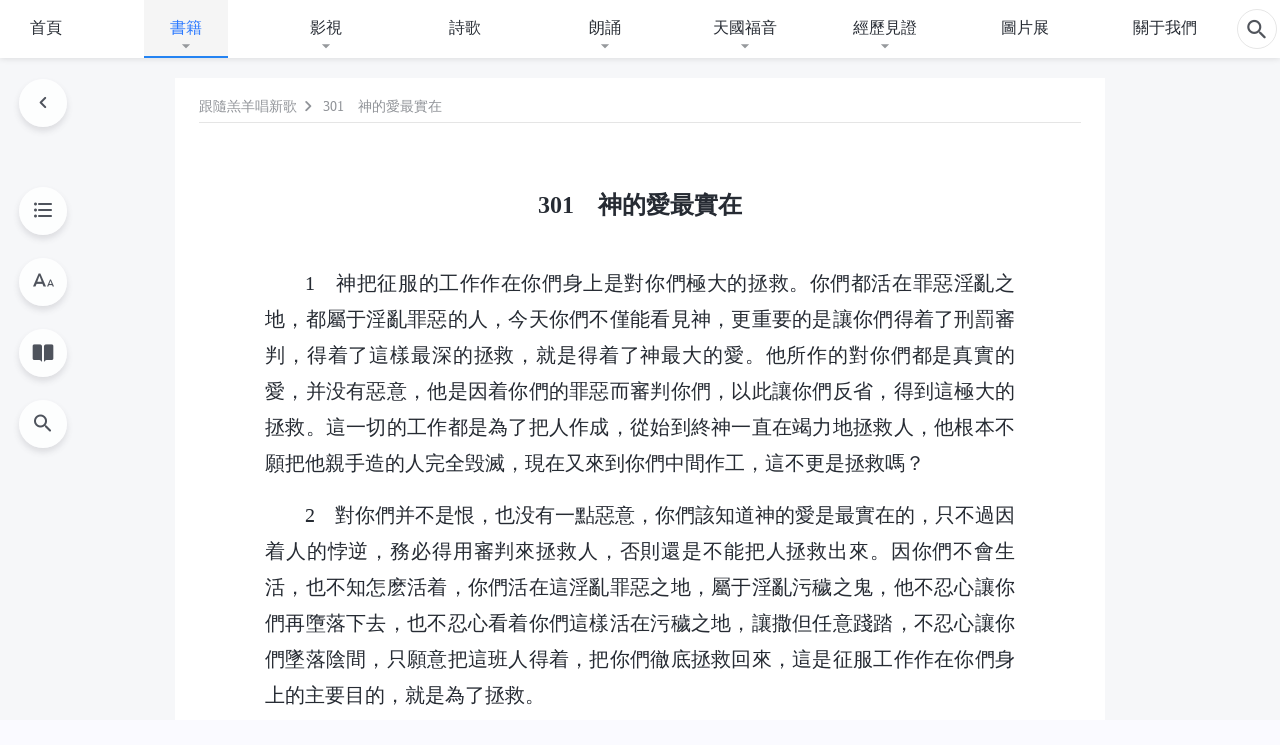

--- FILE ---
content_type: text/html; charset=UTF-8
request_url: https://tr.kingdomsalvation.org/shsg-txt-0179.html
body_size: 22044
content:
<!DOCTYPE html>
<html dir="ltr" lang="zh-TW" prefix="og: https://ogp.me/ns#">
<head>
    
    <meta charset="UTF-8">
    <meta name="viewport" content="width=device-width, initial-scale=1.0, maximum-scale=1.0, user-scalable=no">
    <meta name="google-site-verification" content="kJ7uzd_uceFFUEpMPkHTNI93s-f0MkS-xLFvf04cOkg"/>
    <link rel="profile" href="https://gmpg.org/xfn/11">
        <link rel="alternate" href="https://tr.kingdomsalvation.org" hreflang="zh-tw" title="國度降臨福音網"/>
        <link rel="alternate" href="https://www.kingdomsalvation.org" hreflang="zh-cn" title="国度降临福音网"/>
        <link rel="alternate" href="https://ar.kingdomsalvation.org" hreflang="ar" title="بشارة جيل الملكوت"/>
        <link rel="alternate" href="https://www.kingdomsalvation.org/de/" hreflang="de" title="EVANGELIUM DES HERABKOMMENS DES KÖNIGREICHS"/>
        <link rel="alternate" href="https://el.kingdomsalvation.org" hreflang="el" title="ΕΥΑΓΓΕΛΙΟ ΤΟΥ ΕΡΧΟΜΟΥ ΤΗΣ ΒΑΣΙΛΕΙΑΣ"/>
        <link rel="alternate" href="https://www.holyspiritspeaks.org" hreflang="en" title="GOSPEL OF THE DESCENT OF THE KINGDOM"/>
        <link rel="alternate" href="https://www.kingdomsalvation.org/es/" hreflang="es" title="Evangelio del Descenso del Reino"/>
        <link rel="alternate" href="https://www.kingdomsalvation.org/fr/" hreflang="fr" title="L'ÉVANGILE DE LA DESCENTE DU RÈGNE"/>
        <link rel="alternate" href="https://he.kingdomsalvation.org" hreflang="he" title="בשורת ירידת המלכות"/>
        <link rel="alternate" href="https://hi.kingdomsalvation.org" hreflang="hi" title="राज्य के अवरोहण का सुसमाचार"/>
        <link rel="alternate" href="https://id.kingdomsalvation.org" hreflang="id" title="Kilat dari Timur"/>
        <link rel="alternate" href="https://www.kingdomsalvation.org/it/" hreflang="it" title="VANGELO DELLA DISCESA DEL REGNO"/>
        <link rel="alternate" href="https://jp.kingdomsalvation.org" hreflang="ja" title="神の国降臨の福音"/>
        <link rel="alternate" href="https://km.kingdomsalvation.org" hreflang="km" title="ដំណឹងល្អអំពីការចុះមកនៃនគរព្រះ"/>
        <link rel="alternate" href="https://kr.kingdomsalvation.org" hreflang="kr" title="하나님 나라 강림 복음사이트"/>
        <link rel="alternate" href="https://lo.kingdomsalvation.org" hreflang="lo" title="ພຣະກິດຕິຄຸນແຫ່ງການລົງມາຂອງອານາຈັກ"/>
        <link rel="alternate" href="https://mn.kingdomsalvation.org" hreflang="mn" title="Хаанчлалын Ирэлтийн Сайн Мэдээ"/>
        <link rel="alternate" href="https://my.kingdomsalvation.org" hreflang="my" title="နိုင်ငံတော်သက်ဆင်းကြွရောက်ခြင်း၏ ဧဝံဂေလိတရားတော်"/>
        <link rel="alternate" href="https://ne.kingdomsalvation.org" hreflang="ne" title="राज्य अवरोहणको सुसमाचार"/>
        <link rel="alternate" href="https://nl.kingdomsalvation.org" hreflang="nl" title="EVANGELIE VAN DE KOMST VAN HET KONINKRIJK"/>
        <link rel="alternate" href="https://pl.kingdomsalvation.org" hreflang="pl" title="EWANGELIA O ZSTĄPIENIU KRÓLESTWA"/>
        <link rel="alternate" href="https://pt.kingdomsalvation.org" hreflang="pt" title="EVANGELHO DA DESCIDA DO REINO"/>
        <link rel="alternate" href="https://ro.kingdomsalvation.org" hreflang="ro" title="EVANGHELIA POGORÂRII ÎMPĂRĂȚEI"/>
        <link rel="alternate" href="https://www.kingdomsalvation.org/ru/" hreflang="ru" title="ЕВАНГЕЛИЕ СОШЕСТВИЯ ЦАРСТВА"/>
        <link rel="alternate" href="https://sv.kingdomsalvation.org" hreflang="sv" title="EVANGELIET OM RIKETS NEDSTIGANDE"/>
        <link rel="alternate" href="https://sw.kingdomsalvation.org" hreflang="sw" title="INJILI YA KUSHUKA KWA UFALME"/>
        <link rel="alternate" href="https://tl.kingdomsalvation.org" hreflang="tl" title="EBANGHELYO NG PAGBABA NG KAHARIAN"/>
        <link rel="alternate" href="https://th.kingdomsalvation.org" hreflang="th" title="ข่าวประเสริฐแห่งการเคลื่อนลงสถิตของราชอาณาจักร"/>
        <link rel="alternate" href="https://vi.kingdomsalvation.org" hreflang="vi" title="PHÚC ÂM VỀ SỰ HIỆN XUỐNG CỦA VƯƠNG QUỐC"/>
        <link rel="alternate" href="https://zu.kingdomsalvation.org" hreflang="zu" title="IVANGELI LOKUFIKA KOMBUSO"/>
        <meta http-equiv="x-dns-prefetch-control" content="on">
    <link rel="preconnect" href="//i.ytimg.com" crossorigin>
    <link rel="preconnect" href="//www.googletagmanager.com" crossorigin>
    <link rel="preconnect" href="//static.kingdomsalvation.org" crossorigin>
    <link rel="dns-prefetch" href="//i.ytimg.com">
    <link rel="dns-prefetch" href="//www.googletagmanager.com">
    <link rel="dns-prefetch" href="//static.kingdomsalvation.org">
    <link rel="apple-touch-icon" sizes="180x180" href="https://static.kingdomsalvation.org/cdn/images/website-icon/gospel/apple-touch-icon.png">
    <link rel="icon" type="image/png" sizes="32x32" href="https://static.kingdomsalvation.org/cdn/images/website-icon/gospel/favicon-32x32.png">
    <link rel="icon" type="image/png" sizes="16x16" href="https://static.kingdomsalvation.org/cdn/images/website-icon/gospel/favicon-16x16.png">
    
		<!-- All in One SEO 4.6.2 - aioseo.com -->
		<title>301 神的愛最實在 | 國度降臨福音網</title>
		<meta name="description" content="1 神把征服的工作作在你們身上是對你們極大的拯救。你們都活在罪惡淫亂之地，都屬于淫亂罪惡的人，今天你們不僅能看" />
		<meta name="robots" content="max-image-preview:large" />
		<link rel="canonical" href="https://tr.kingdomsalvation.org/shsg-txt-0179.html" />
		<meta name="generator" content="All in One SEO (AIOSEO) 4.6.2" />
		<meta property="og:locale" content="zh_TW" />
		<meta property="og:site_name" content="國度降臨福音網" />
		<meta property="og:type" content="article" />
		<meta property="og:title" content="301 神的愛最實在 | 國度降臨福音網" />
		<meta property="og:description" content="1 神把征服的工作作在你們身上是對你們極大的拯救。你們都活在罪惡淫亂之地，都屬于淫亂罪惡的人，今天你們不僅能看" />
		<meta property="og:url" content="https://tr.kingdomsalvation.org/shsg-txt-0179.html" />
		<meta property="og:image" content="https://tr.kingdomsalvation.org/wp-content/uploads/2020/12/神話語詩歌.jpg?v=250530&amp;v=250530" />
		<meta property="og:image:secure_url" content="https://tr.kingdomsalvation.org/wp-content/uploads/2020/12/神話語詩歌.jpg?v=250530&amp;v=250530" />
		<meta property="article:publisher" content="https://www.facebook.com/tr.kingdomsalvation/" />
		<meta name="twitter:card" content="summary_large_image" />
		<meta name="twitter:site" content="@godfootsteps_tr" />
		<meta name="twitter:title" content="301 神的愛最實在 | 國度降臨福音網" />
		<meta name="twitter:description" content="1 神把征服的工作作在你們身上是對你們極大的拯救。你們都活在罪惡淫亂之地，都屬于淫亂罪惡的人，今天你們不僅能看" />
		<meta name="twitter:image" content="https://tr.kingdomsalvation.org/wp-content/uploads/2020/12/神話語詩歌.jpg?v=250530" />
		<script type="application/ld+json" class="aioseo-schema">
			{"@context":"https:\/\/schema.org","@graph":[{"@type":"Article","@id":"https:\/\/tr.kingdomsalvation.org\/shsg-txt-0179.html#article","name":"301 \u795e\u7684\u611b\u6700\u5be6\u5728 | \u570b\u5ea6\u964d\u81e8\u798f\u97f3\u7db2","headline":"301\u3000\u795e\u7684\u611b\u6700\u5be6\u5728","author":{"@id":"https:\/\/tr.kingdomsalvation.org\/author\/gospeladmin#author"},"publisher":{"@id":"https:\/\/tr.kingdomsalvation.org\/#organization"},"datePublished":"2015-04-09T03:56:52+08:00","dateModified":"2025-12-23T02:26:09+08:00","inLanguage":"zh-TW","mainEntityOfPage":{"@id":"https:\/\/tr.kingdomsalvation.org\/shsg-txt-0179.html#webpage"},"isPartOf":{"@id":"https:\/\/tr.kingdomsalvation.org\/shsg-txt-0179.html#webpage"},"articleSection":"\u795e\u8a71\u8a9e\u8a69\u6b4c"},{"@type":"BreadcrumbList","@id":"https:\/\/tr.kingdomsalvation.org\/shsg-txt-0179.html#breadcrumblist","itemListElement":[{"@type":"ListItem","@id":"https:\/\/tr.kingdomsalvation.org\/#listItem","position":1,"name":"Home"}]},{"@type":"Organization","@id":"https:\/\/tr.kingdomsalvation.org\/#organization","name":"\u570b\u5ea6\u964d\u81e8\u798f\u97f3\u7db2","url":"https:\/\/tr.kingdomsalvation.org\/","sameAs":["https:\/\/www.instagram.com\/thechurchofalmightygod_tr\/","https:\/\/www.youtube.com\/user\/godfootsteps"]},{"@type":"Person","@id":"https:\/\/tr.kingdomsalvation.org\/author\/gospeladmin#author","url":"https:\/\/tr.kingdomsalvation.org\/author\/gospeladmin","name":"gospeladmin","image":{"@type":"ImageObject","@id":"https:\/\/tr.kingdomsalvation.org\/shsg-txt-0179.html#authorImage","url":"https:\/\/secure.gravatar.com\/avatar\/9a3ae2c87bf06fac932a636d54f93dc9?s=96&r=g","width":96,"height":96,"caption":"gospeladmin"}},{"@type":"WebPage","@id":"https:\/\/tr.kingdomsalvation.org\/shsg-txt-0179.html#webpage","url":"https:\/\/tr.kingdomsalvation.org\/shsg-txt-0179.html","name":"301 \u795e\u7684\u611b\u6700\u5be6\u5728 | \u570b\u5ea6\u964d\u81e8\u798f\u97f3\u7db2","description":"1 \u795e\u628a\u5f81\u670d\u7684\u5de5\u4f5c\u4f5c\u5728\u4f60\u5011\u8eab\u4e0a\u662f\u5c0d\u4f60\u5011\u6975\u5927\u7684\u62ef\u6551\u3002\u4f60\u5011\u90fd\u6d3b\u5728\u7f6a\u60e1\u6deb\u4e82\u4e4b\u5730\uff0c\u90fd\u5c6c\u4e8e\u6deb\u4e82\u7f6a\u60e1\u7684\u4eba\uff0c\u4eca\u5929\u4f60\u5011\u4e0d\u50c5\u80fd\u770b","inLanguage":"zh-TW","isPartOf":{"@id":"https:\/\/tr.kingdomsalvation.org\/#website"},"breadcrumb":{"@id":"https:\/\/tr.kingdomsalvation.org\/shsg-txt-0179.html#breadcrumblist"},"author":{"@id":"https:\/\/tr.kingdomsalvation.org\/author\/gospeladmin#author"},"creator":{"@id":"https:\/\/tr.kingdomsalvation.org\/author\/gospeladmin#author"},"datePublished":"2015-04-09T03:56:52+08:00","dateModified":"2025-12-23T02:26:09+08:00"},{"@type":"WebSite","@id":"https:\/\/tr.kingdomsalvation.org\/#website","url":"https:\/\/tr.kingdomsalvation.org\/","name":"\u570b\u5ea6\u964d\u81e8\u798f\u97f3\u7db2","inLanguage":"zh-TW","publisher":{"@id":"https:\/\/tr.kingdomsalvation.org\/#organization"}}]}
		</script>
		<!-- All in One SEO -->

<style id='jetpack-sharing-buttons-style-inline-css' type='text/css'>
.jetpack-sharing-buttons__services-list{display:flex;flex-direction:row;flex-wrap:wrap;gap:0;list-style-type:none;margin:5px;padding:0}.jetpack-sharing-buttons__services-list.has-small-icon-size{font-size:12px}.jetpack-sharing-buttons__services-list.has-normal-icon-size{font-size:16px}.jetpack-sharing-buttons__services-list.has-large-icon-size{font-size:24px}.jetpack-sharing-buttons__services-list.has-huge-icon-size{font-size:36px}@media print{.jetpack-sharing-buttons__services-list{display:none!important}}ul.jetpack-sharing-buttons__services-list.has-background{padding:1.25em 2.375em}
</style>
<style id='classic-theme-styles-inline-css' type='text/css'>
/*! This file is auto-generated */
.wp-block-button__link{color:#fff;background-color:#32373c;border-radius:9999px;box-shadow:none;text-decoration:none;padding:calc(.667em + 2px) calc(1.333em + 2px);font-size:1.125em}.wp-block-file__button{background:#32373c;color:#fff;text-decoration:none}
</style>
<style id='global-styles-inline-css' type='text/css'>
body{--wp--preset--color--black: #000000;--wp--preset--color--cyan-bluish-gray: #abb8c3;--wp--preset--color--white: #ffffff;--wp--preset--color--pale-pink: #f78da7;--wp--preset--color--vivid-red: #cf2e2e;--wp--preset--color--luminous-vivid-orange: #ff6900;--wp--preset--color--luminous-vivid-amber: #fcb900;--wp--preset--color--light-green-cyan: #7bdcb5;--wp--preset--color--vivid-green-cyan: #00d084;--wp--preset--color--pale-cyan-blue: #8ed1fc;--wp--preset--color--vivid-cyan-blue: #0693e3;--wp--preset--color--vivid-purple: #9b51e0;--wp--preset--gradient--vivid-cyan-blue-to-vivid-purple: linear-gradient(135deg,rgba(6,147,227,1) 0%,rgb(155,81,224) 100%);--wp--preset--gradient--light-green-cyan-to-vivid-green-cyan: linear-gradient(135deg,rgb(122,220,180) 0%,rgb(0,208,130) 100%);--wp--preset--gradient--luminous-vivid-amber-to-luminous-vivid-orange: linear-gradient(135deg,rgba(252,185,0,1) 0%,rgba(255,105,0,1) 100%);--wp--preset--gradient--luminous-vivid-orange-to-vivid-red: linear-gradient(135deg,rgba(255,105,0,1) 0%,rgb(207,46,46) 100%);--wp--preset--gradient--very-light-gray-to-cyan-bluish-gray: linear-gradient(135deg,rgb(238,238,238) 0%,rgb(169,184,195) 100%);--wp--preset--gradient--cool-to-warm-spectrum: linear-gradient(135deg,rgb(74,234,220) 0%,rgb(151,120,209) 20%,rgb(207,42,186) 40%,rgb(238,44,130) 60%,rgb(251,105,98) 80%,rgb(254,248,76) 100%);--wp--preset--gradient--blush-light-purple: linear-gradient(135deg,rgb(255,206,236) 0%,rgb(152,150,240) 100%);--wp--preset--gradient--blush-bordeaux: linear-gradient(135deg,rgb(254,205,165) 0%,rgb(254,45,45) 50%,rgb(107,0,62) 100%);--wp--preset--gradient--luminous-dusk: linear-gradient(135deg,rgb(255,203,112) 0%,rgb(199,81,192) 50%,rgb(65,88,208) 100%);--wp--preset--gradient--pale-ocean: linear-gradient(135deg,rgb(255,245,203) 0%,rgb(182,227,212) 50%,rgb(51,167,181) 100%);--wp--preset--gradient--electric-grass: linear-gradient(135deg,rgb(202,248,128) 0%,rgb(113,206,126) 100%);--wp--preset--gradient--midnight: linear-gradient(135deg,rgb(2,3,129) 0%,rgb(40,116,252) 100%);--wp--preset--font-size--small: 13px;--wp--preset--font-size--medium: 20px;--wp--preset--font-size--large: 36px;--wp--preset--font-size--x-large: 42px;--wp--preset--spacing--20: 0.44rem;--wp--preset--spacing--30: 0.67rem;--wp--preset--spacing--40: 1rem;--wp--preset--spacing--50: 1.5rem;--wp--preset--spacing--60: 2.25rem;--wp--preset--spacing--70: 3.38rem;--wp--preset--spacing--80: 5.06rem;--wp--preset--shadow--natural: 6px 6px 9px rgba(0, 0, 0, 0.2);--wp--preset--shadow--deep: 12px 12px 50px rgba(0, 0, 0, 0.4);--wp--preset--shadow--sharp: 6px 6px 0px rgba(0, 0, 0, 0.2);--wp--preset--shadow--outlined: 6px 6px 0px -3px rgba(255, 255, 255, 1), 6px 6px rgba(0, 0, 0, 1);--wp--preset--shadow--crisp: 6px 6px 0px rgba(0, 0, 0, 1);}:where(.is-layout-flex){gap: 0.5em;}:where(.is-layout-grid){gap: 0.5em;}body .is-layout-flow > .alignleft{float: left;margin-inline-start: 0;margin-inline-end: 2em;}body .is-layout-flow > .alignright{float: right;margin-inline-start: 2em;margin-inline-end: 0;}body .is-layout-flow > .aligncenter{margin-left: auto !important;margin-right: auto !important;}body .is-layout-constrained > .alignleft{float: left;margin-inline-start: 0;margin-inline-end: 2em;}body .is-layout-constrained > .alignright{float: right;margin-inline-start: 2em;margin-inline-end: 0;}body .is-layout-constrained > .aligncenter{margin-left: auto !important;margin-right: auto !important;}body .is-layout-constrained > :where(:not(.alignleft):not(.alignright):not(.alignfull)){max-width: var(--wp--style--global--content-size);margin-left: auto !important;margin-right: auto !important;}body .is-layout-constrained > .alignwide{max-width: var(--wp--style--global--wide-size);}body .is-layout-flex{display: flex;}body .is-layout-flex{flex-wrap: wrap;align-items: center;}body .is-layout-flex > *{margin: 0;}body .is-layout-grid{display: grid;}body .is-layout-grid > *{margin: 0;}:where(.wp-block-columns.is-layout-flex){gap: 2em;}:where(.wp-block-columns.is-layout-grid){gap: 2em;}:where(.wp-block-post-template.is-layout-flex){gap: 1.25em;}:where(.wp-block-post-template.is-layout-grid){gap: 1.25em;}.has-black-color{color: var(--wp--preset--color--black) !important;}.has-cyan-bluish-gray-color{color: var(--wp--preset--color--cyan-bluish-gray) !important;}.has-white-color{color: var(--wp--preset--color--white) !important;}.has-pale-pink-color{color: var(--wp--preset--color--pale-pink) !important;}.has-vivid-red-color{color: var(--wp--preset--color--vivid-red) !important;}.has-luminous-vivid-orange-color{color: var(--wp--preset--color--luminous-vivid-orange) !important;}.has-luminous-vivid-amber-color{color: var(--wp--preset--color--luminous-vivid-amber) !important;}.has-light-green-cyan-color{color: var(--wp--preset--color--light-green-cyan) !important;}.has-vivid-green-cyan-color{color: var(--wp--preset--color--vivid-green-cyan) !important;}.has-pale-cyan-blue-color{color: var(--wp--preset--color--pale-cyan-blue) !important;}.has-vivid-cyan-blue-color{color: var(--wp--preset--color--vivid-cyan-blue) !important;}.has-vivid-purple-color{color: var(--wp--preset--color--vivid-purple) !important;}.has-black-background-color{background-color: var(--wp--preset--color--black) !important;}.has-cyan-bluish-gray-background-color{background-color: var(--wp--preset--color--cyan-bluish-gray) !important;}.has-white-background-color{background-color: var(--wp--preset--color--white) !important;}.has-pale-pink-background-color{background-color: var(--wp--preset--color--pale-pink) !important;}.has-vivid-red-background-color{background-color: var(--wp--preset--color--vivid-red) !important;}.has-luminous-vivid-orange-background-color{background-color: var(--wp--preset--color--luminous-vivid-orange) !important;}.has-luminous-vivid-amber-background-color{background-color: var(--wp--preset--color--luminous-vivid-amber) !important;}.has-light-green-cyan-background-color{background-color: var(--wp--preset--color--light-green-cyan) !important;}.has-vivid-green-cyan-background-color{background-color: var(--wp--preset--color--vivid-green-cyan) !important;}.has-pale-cyan-blue-background-color{background-color: var(--wp--preset--color--pale-cyan-blue) !important;}.has-vivid-cyan-blue-background-color{background-color: var(--wp--preset--color--vivid-cyan-blue) !important;}.has-vivid-purple-background-color{background-color: var(--wp--preset--color--vivid-purple) !important;}.has-black-border-color{border-color: var(--wp--preset--color--black) !important;}.has-cyan-bluish-gray-border-color{border-color: var(--wp--preset--color--cyan-bluish-gray) !important;}.has-white-border-color{border-color: var(--wp--preset--color--white) !important;}.has-pale-pink-border-color{border-color: var(--wp--preset--color--pale-pink) !important;}.has-vivid-red-border-color{border-color: var(--wp--preset--color--vivid-red) !important;}.has-luminous-vivid-orange-border-color{border-color: var(--wp--preset--color--luminous-vivid-orange) !important;}.has-luminous-vivid-amber-border-color{border-color: var(--wp--preset--color--luminous-vivid-amber) !important;}.has-light-green-cyan-border-color{border-color: var(--wp--preset--color--light-green-cyan) !important;}.has-vivid-green-cyan-border-color{border-color: var(--wp--preset--color--vivid-green-cyan) !important;}.has-pale-cyan-blue-border-color{border-color: var(--wp--preset--color--pale-cyan-blue) !important;}.has-vivid-cyan-blue-border-color{border-color: var(--wp--preset--color--vivid-cyan-blue) !important;}.has-vivid-purple-border-color{border-color: var(--wp--preset--color--vivid-purple) !important;}.has-vivid-cyan-blue-to-vivid-purple-gradient-background{background: var(--wp--preset--gradient--vivid-cyan-blue-to-vivid-purple) !important;}.has-light-green-cyan-to-vivid-green-cyan-gradient-background{background: var(--wp--preset--gradient--light-green-cyan-to-vivid-green-cyan) !important;}.has-luminous-vivid-amber-to-luminous-vivid-orange-gradient-background{background: var(--wp--preset--gradient--luminous-vivid-amber-to-luminous-vivid-orange) !important;}.has-luminous-vivid-orange-to-vivid-red-gradient-background{background: var(--wp--preset--gradient--luminous-vivid-orange-to-vivid-red) !important;}.has-very-light-gray-to-cyan-bluish-gray-gradient-background{background: var(--wp--preset--gradient--very-light-gray-to-cyan-bluish-gray) !important;}.has-cool-to-warm-spectrum-gradient-background{background: var(--wp--preset--gradient--cool-to-warm-spectrum) !important;}.has-blush-light-purple-gradient-background{background: var(--wp--preset--gradient--blush-light-purple) !important;}.has-blush-bordeaux-gradient-background{background: var(--wp--preset--gradient--blush-bordeaux) !important;}.has-luminous-dusk-gradient-background{background: var(--wp--preset--gradient--luminous-dusk) !important;}.has-pale-ocean-gradient-background{background: var(--wp--preset--gradient--pale-ocean) !important;}.has-electric-grass-gradient-background{background: var(--wp--preset--gradient--electric-grass) !important;}.has-midnight-gradient-background{background: var(--wp--preset--gradient--midnight) !important;}.has-small-font-size{font-size: var(--wp--preset--font-size--small) !important;}.has-medium-font-size{font-size: var(--wp--preset--font-size--medium) !important;}.has-large-font-size{font-size: var(--wp--preset--font-size--large) !important;}.has-x-large-font-size{font-size: var(--wp--preset--font-size--x-large) !important;}
.wp-block-navigation a:where(:not(.wp-element-button)){color: inherit;}
:where(.wp-block-post-template.is-layout-flex){gap: 1.25em;}:where(.wp-block-post-template.is-layout-grid){gap: 1.25em;}
:where(.wp-block-columns.is-layout-flex){gap: 2em;}:where(.wp-block-columns.is-layout-grid){gap: 2em;}
.wp-block-pullquote{font-size: 1.5em;line-height: 1.6;}
</style>

<!-- <meta name="GmediaGallery" version="1.22.0/1.8.0" license="" /> -->
<script type="application/ld+json">
        [{
            "@context": "http://schema.org",
            "@type": "WebSite",
            "name": "國度降臨福音網",
            "url": "https://tr.kingdomsalvation.org"
        }]
        </script>
<script>
        window.$g2_config = {
            site_lang:"zh_TW",
            site_type:"gospel",
            is_cn:true,
            is_latin:false,
            is_rtl:false,
            media_url:"https://static.kingdomsalvation.org",
            s_footnotes:"脚注",
            template_name:"page-book-reader",
            videoPlatform:"YouTube",
            facebook_user_name:"kingdomsalvation.org",
            host_name:"https://tr.kingdomsalvation.org",
            comments_platform:"jetpack",
        }
        </script>
  <script type="text/javascript">
    function getBrowserInfo() {
      var Sys = {};
      var ua = navigator.userAgent.toLowerCase();
      var re = /(rv:|msie|edge|firefox|chrome|opera|version).*?([\d.]+)/;
      var m = ua.match(re);
      Sys.browser = m[1].replace(/version/, "'safari");
      Sys.ver = m[2];
      return Sys;
    }

    function versionInfo() {
      document.documentElement.setAttribute('versionOld', 'true');
      document.write('<style type="text/css" id="BrowVer">html[versionOld]{display:none;}</style>');
    }
    var sys = getBrowserInfo();
    switch (sys.browser) {
      case 'chrome':
        parseInt(sys.ver) <= 60 && versionInfo();
        break;
      case 'firefox':
        parseInt(sys.ver) <= 50 && versionInfo();
        break;
      case 'safari':
        parseInt(sys.ver) <= 10 && versionInfo();
        break;
        //  IE
      case 'rv':
      case 'msie':
        parseInt(sys.ver) <= 10 && versionInfo();
        break;
      case 'opera':
        parseInt(sys.ver) <= 10 && versionInfo();
        break;
      default:
        ''
        break;
    }
  </script>
        <link rel="stylesheet" type="text/css" href="https://static.kingdomsalvation.org/cdn/v3/gospel/framework/css/framework.min.css?v=250530">
        <link rel="stylesheet" type="text/css" href="https://static.kingdomsalvation.org/cdn/v3/common/header/header-gospel.min.css?v=250530">
                <link rel="stylesheet" href="https://static.kingdomsalvation.org/cdn/v3/common/call-action-guild/call-action-guild.min.css?v=250530" media="print" onload="this.media='all'">
<link rel="stylesheet" type="text/css" href="https://static.kingdomsalvation.org/cdn/v3/common/single/single.min.css?v=250530">
<script type="text/javascript">
/* <![CDATA[ */
var gospelAjax = {"ajaxurl":"https:\/\/tr.kingdomsalvation.org\/wp-admin\/admin-ajax.php","security":"1b541d84bf"};
/* ]]> */
</script>
    <style>@font-face{font-family:icomoon;src:url('https://static.kingdomsalvation.org/cdn/v3/sources/fonts/gospel/fonts/icomoon.woff?v=250530') format('woff');font-weight: normal;font-style:normal;font-display:swap}[class*=" icon-"],[class^=icon-]{font-family:icomoon!important;speak:never;font-style:normal;font-weight:400;font-variant:normal;text-transform:none;line-height:1;-webkit-font-smoothing:antialiased;-moz-osx-font-smoothing:grayscale}.icon-videos-list:before{content:"\e944";color:#fff;}.icon-widgets:before{content:"\e941";color:#666}.icon-filter-list:before{content:"\e942"}.icon-content-copy:before{content:"\e943";color:#666}.icon-filter:before{content:"\e940";color:#51555c}.icon-tag:before{content:"\e93c"}.icon-questions:before{content:"\e93b";color:#2b79ff}.icon-play-arrow-outline:before{content:"\e900"}.icon-arrow-back:before{content:"\e901"}.icon-arrow-drop-down:before{content:"\e905"}.icon-cached:before{content:"\e907"}.icon-call:before{content:"\e90a"}.icon-cancel:before{content:"\e90b"}.icon-close:before{content:"\e90d"}.icon-cloud-download:before{content:"\e911"}.icon-expand-less:before{content:"\e914"}.icon-expand-more:before{content:"\e915"}.icon-font-setting:before{content:"\e916"}.icon-format-list-bulleted:before{content:"\e917"}.icon-fullscreen:before{content:"\e918"}.icon-fullscreen-exit:before{content:"\e919"}.icon-headset:before{content:"\e91a"}.icon-high-quality:before{content:"\e91b"}.icon-history:before{content:"\e91c"}.icon-language:before{content:"\e91d"}.icon-list-download:before{content:"\e91e"}.icon-mail-outline:before{content:"\e91f"}.icon-menu:before{content:"\e920"}.icon-more-vert:before{content:"\e921"}.icon-navigate-before:before{content:"\e922"}.icon-navigate-next:before{content:"\e923"}.icon-palette:before{content:"\e924"}.icon-pause-circle-outline:before{content:"\e925"}.icon-phone-iphone:before{content:"\e926"}.icon-play-arrow-filled:before{content:"\e927"}.icon-play-circle-outline:before{content:"\e928"}.icon-playlist-add:before{content:"\e929"}.icon-playlist-play:before{content:"\e92a"}.icon-repeat:before{content:"\e92b"}.icon-repeat-one:before{content:"\e92c"}.icon-search:before{content:"\e92d"}.icon-send:before{content:"\e92e"}.icon-shuffle:before{content:"\e92f"}.icon-skip-next:before{content:"\e930"}.icon-skip-previous:before{content:"\e931"}.icon-tune:before{content:"\e932"}.icon-videocam:before{content:"\e933"}.icon-view-list:before{content:"\e934"}.icon-view-module:before{content:"\e936"}.icon-volume-mute:before{content:"\e937"}.icon-volume-off:before{content:"\e938"}.icon-volume-up:before{content:"\e939"}.icon-chatonline .path1:before{content:"\e93d";color:#8ad686}.icon-chatonline .path2:before{content:"\e93e";margin-left:-1.23046875em;color:#fff}.icon-chatonline .path3:before{content:"\e93f";margin-left:-1.23046875em;color:#4db748}.icon-chat-icon .path1:before{content:"\e903";color:none;opacity:.85}.icon-chat-icon .path2:before{content:"\e904";margin-left:-1em;color:#000;opacity:.85}.icon-chat-icon .path3:before{content:"\e906";margin-left:-1em;color:#fff;opacity:.85}.icon-lrc:before{content:"\e902"}.icon-communication-list:before{content:"\e908"}.icon-font-add:before{content:"\e909"}.icon-font-cut:before{content:"\e90c"}.icon-share:before{content:"\e90e"}.icon-text-rotate-vertical:before{content:"\e90f"}.icon-movie:before{content:"\e910"}.icon-line-movie:before{content:"\e912"}.icon-audio:before{content:"\e913"}.icon-books:before{content:"\e935"}.icon-list:before{content:"\e93a"}</style>
    <style id="customCss"></style>
    <!-- Google Tag Manager -->
    <script>
        (function(w,d,s,l,i){
            w[l]=w[l]||[];
            w[l].push({'gtm.start':new Date().getTime(),event:'gtm.js'});
            var f=d.getElementsByTagName(s)[0],j=d.createElement(s),dl=l != 'dataLayer'?'&l='+l:'';
            j.async=true;j.src='https://www.googletagmanager.com/gtm.js?id='+i+dl;
            f.parentNode.insertBefore(j, f);
        })
        (window, document, 'script', 'dataLayer', 'GTM-P5C3B3B');
    </script>
    <!-- End Google Tag Manager -->
</head>

<body class=" post-template-default single single-post postid-1731 single-format-standard" site_type="gospel" template_name="page-book-reader">
<!-- Google Tag Manager (noscript) -->
<noscript>
    <iframe src="https://www.googletagmanager.com/ns.html?id=GTM-P5C3B3B" height="0" width="0" style="display:none;visibility:hidden"></iframe>
</noscript>
<!-- End Google Tag Manager (noscript) -->
<div class="head-commercial-wrap d-xl-none" data-showType="image_gif" data-fixed="true" data-loop="yes" widgetId="commercial_whole_device_top">
    <a class="recom-item messenger-payload"  href="https://m.me/kingdomsalvation.tr?ref=website" data-android="" data-ios=""
        data-tab-img="https://www.godfootsteps.org/wp-content/uploads/2023/08/唯有神末世的作工才能拯救我们脱离罪恶和苦难-TAB-1536×190.gif" data-mb-img="https://www.godfootsteps.org/wp-content/uploads/2023/08/唯有神末世的作工才能拯救我们脱离罪恶和苦难-MB-750×150.gif" data-adname="神的拯救"
        data-title="神的拯救" tabIndex="0" linkType="page_link" target="_blank" data-ref="TOP-AD"></a>
</div><header id="header">
	<section id="header-wrapper">
		<div class="header-top d-none d-xl-block">
		  <div class="container">
		    <div class="content-box d-flex align-items-center justify-content-between">
		      <p>歡迎各國各方渴慕神顯現之人來尋求考察！</p>
		      <div class="pc-assist head-right d-flex">
		        <a href="javascript:;" class="mobile-app" id="apps-trigger-btn" target="_blank"><i
		            class="icon-phone-iphone"></i><span>移動應用 • Apps</span></a>
		        <button class="language"><i class="icon-language"></i>繁體中文</button>
		      </div>
		    </div>
		  </div>
		</div>

		<div id="navbar" class="header-content">
		  	<div class="container d-flex justify-content-between">
			    <button id="sidenav-btn" data-target="mobile-slide-out" class="d-xl-none btn btn-icon"><i class="icon-menu"></i>
			    </button>
			    <a href="https://tr.kingdomsalvation.org" class="logo" title="國度降臨福音網">
			      <img src="https://tr.kingdomsalvation.org/wp-content/uploads/LOGO-CN-T-1.svg" alt="國度降臨福音網" title="國度降臨福音網">
			      <h1>國度降臨福音網</h1>
			    </a>
		    	<div class="nav-box-navigation">
		    		<!-- navbar -->
					<ul id="nav-menu" class="menu"><li class="menu-item menu-item-type-post_type"><a href="https://tr.kingdomsalvation.org/">首頁</a></li>
<li class="menu-item menu-item-type-post_type menu-item-has-children"><a href="https://tr.kingdomsalvation.org/books.html">書籍</a><button class="btn icon-expand-more"></button>
<ul class="sub-menu">
	<li class="menu-item"><a href="/books/utterances-of-christ.html">末世基督的發表系列</a></li>
	<li class="menu-item"><a href="/books/gospel-books.html">福音書籍系列</a></li>
	<li class="menu-item"><a href="/books/books-on-life-entry.html">生命讀物系列</a></li>
	<li class="menu-item"><a href="/books/testimonies.html">經歷見證系列</a></li>
</ul>
</li>
<li class="menu-item menu-item-type-post_type menu-item-has-children"><a href="https://tr.kingdomsalvation.org/videos.html">影視</a><button class="btn icon-expand-more"></button>
<ul class="sub-menu">
	<li class="menu-item menu-item-has-children"><a href="#">全能神話語朗誦系列</a><button class="btn icon-expand-more"></button>
	<ul class="sub-menu">
		<li class="menu-item"><a href="/video-category/readings-of-Almighty-God-s-words.html">話・卷一《神的顯現與作工》朗誦系列</a></li>
		<li class="menu-item"><a href="/video-category/the-way-to-know-God.html">話・卷二《關于認識神》朗誦系列</a></li>
		<li class="menu-item"><a href="/video-category/records-of-talks-of-Christ-of-the-last-days.html">話・卷三《末世基督座談紀要》朗誦系列</a></li>
		<li class="menu-item"><a href="https://tr.kingdomsalvation.org/video-category/video-exposing-antichrists.html">話・卷四《揭示敵基督》朗誦系列</a></li>
		<li class="menu-item"><a href="/video-category/video-responsibilities-of-leaders-and-workers.html">話・卷五《帶領工人的職責》朗誦系列</a></li>
		<li class="menu-item"><a href="/video-category/video-on-the-pursuit-of-the-truth.html">話・卷六《關于追求真理》朗誦系列</a></li>
		<li class="menu-item"><a href="/video-category/video-on-the-pursuit-of-the-truth-2.html">話・卷七《關于追求真理》朗誦系列</a></li>
	</ul>
</li>
	<li class="menu-item"><a href="/video-category/essential-words-from-Almighty-God.html">全能神經典話語</a></li>
	<li class="menu-item"><a href="/video-category/daily-words-of-God.html">每日神話朗誦系列</a></li>
	<li class="menu-item"><a href="/video-category/gospel-movies.html">福音見證電影系列</a></li>
	<li class="menu-item"><a href="/video-category/persecution-experience-movies.html">宗教迫害電影系列</a></li>
	<li class="menu-item"><a href="/video-category/experience-testimonies.html">教會生活見證系列</a></li>
	<li class="menu-item"><a href="/video-category/life-experience-testimonies.html">生命經歷見證電影</a></li>
	<li class="menu-item"><a href="/video-category/sermons-seeking-true-faith.html">講道系列—信仰求真</a></li>
	<li class="menu-item"><a href="/video-category/kingdom-mv.html">詩歌MV系列</a></li>
	<li class="menu-item"><a href="/video-category/kingdom-songs-of-praise.html">舞蹈合唱視頻系列</a></li>
	<li class="menu-item"><a href="/video-category/choir.html">合唱團視頻系列</a></li>
	<li class="menu-item"><a href="/video-category/the-life-of-the-church-artistic-series.html">教會生活綜藝節目系列</a></li>
	<li class="menu-item"><a href="/video-category/hymn-collections.html">詩歌合輯</a></li>
	<li class="menu-item"><a href="/video-category/disclosure-of-the-true-facts.html">真相揭秘系列</a></li>
	<li class="menu-item"><a href="/video-category/the-collection-of-wonderful-film-clips.html">電影精彩片段系列</a></li>
	<li class="menu-item menu-item-has-children"><a href="/video-category/feature-pages.html">影視專題</a><button class="btn icon-expand-more"></button>
	<ul class="sub-menu">
		<li class="menu-item"><a href="/video-category/choir-pages.html">合唱專題</a></li>
		<li class="menu-item"><a href="/video-category/gospel-movie-pages.html">電影專題</a></li>
	</ul>
</li>
</ul>
</li>
<li class="menu-item menu-item-type-post_type"><a href="https://tr.kingdomsalvation.org/songs.html">詩歌</a></li>
<li class="menu-item menu-item-type-post_type menu-item-has-children"><a href="https://tr.kingdomsalvation.org/recital.html">朗誦</a><button class="btn icon-expand-more"></button>
<ul class="sub-menu">
	<li class="menu-item"><a href="/readings-knowing-God.html">每日神話-認識神系列</a></li>
	<li class="menu-item menu-item-has-children"><a href="/readings-a-christian-life.html">每日神話-基督徒的生活</a><button class="btn icon-expand-more"></button>
	<ul class="sub-menu">
		<li class="menu-item"><a href="/the-three-stages-of-work.html">三步作工系列</a></li>
		<li class="menu-item"><a href="/God-s-appearance-and-work.html">神顯現作工系列</a></li>
		<li class="menu-item"><a href="/judgment-in-the-last-days.html">末世審判系列</a></li>
		<li class="menu-item"><a href="/the-incarnation.html">道成肉身系列</a></li>
		<li class="menu-item"><a href="/knowing-God-s-work.html">認識神作工系列</a></li>
		<li class="menu-item"><a href="/God-s-disposition-and-what-He-has-and-is.html">神的性情與所有所是系列</a></li>
		<li class="menu-item"><a href="/mysteries-about-the-bible.html">聖經奥秘系列</a></li>
		<li class="menu-item"><a href="/exposing-religious-notions.html">揭示宗教觀念系列</a></li>
		<li class="menu-item"><a href="/exposing-mankind-s-corruption.html">揭示人類敗壞系列</a></li>
		<li class="menu-item"><a href="/entry-into-life.html">生命進入系列</a></li>
		<li class="menu-item"><a href="/destinations-and-outcomes.html">歸宿結局系列</a></li>
	</ul>
</li>
	<li class="menu-item menu-item-has-children"><a href="/readings-of-essential-words-from-Almighty-God.html">全能神經典話語朗誦</a><button class="btn icon-expand-more"></button>
	<ul class="sub-menu">
		<li class="menu-item"><a href="/readings-God-s-three-stages-of-work-for-saving-mankind.html">神拯救人類三步作工的話語</a></li>
		<li class="menu-item"><a href="/readings-God-s-work-of-judgment-in-the-last-days.html">神末世審判工作的話語</a></li>
		<li class="menu-item"><a href="/readings-God-s-appearance-and-work.html">見證神顯現作工的話語</a></li>
		<li class="menu-item"><a href="/readings-diclosing-the-mysteries-of-God-s-incarnation.html">揭示道成肉身奥秘的話語</a></li>
		<li class="menu-item"><a href="/readings-relationship-between-each-stage-of-God-s-work-and-God-s-name.html">神每步作工與神名關係的話語</a></li>
		<li class="menu-item"><a href="/readings-on-the-bible.html">關于《聖經》的説法的話語</a></li>
		<li class="menu-item"><a href="/readings-God-s-disposition-and-what-He-has-and-is.html">關于神的性情與所有所是的話語</a></li>
		<li class="menu-item"><a href="/readings-knowing-God-s-work.html">認識神作工的話語</a></li>
		<li class="menu-item"><a href="/readings-revealing-how-satan-corrupts-mankind.html">揭示神作工與人作工區别的話語</a></li>
		<li class="menu-item"><a href="/readings-entering-into-the-reality-of-truth.html">信神怎樣進入真理實際的話語</a></li>
		<li class="menu-item"><a href="/readings-on-knowing-God.html">關于認識神的話語</a></li>
		<li class="menu-item"><a href="/readings-constitution-administrative-decrees-and-commandments-of-age-of-kingdom.html">關于國度時代憲法、行政及誡命的話語</a></li>
		<li class="menu-item"><a href="/readings-God-s-requirements-exhortations-consolations-and-warnings.html">神對人的要求與勸勉、安慰、警戒的話語</a></li>
		<li class="menu-item"><a href="/readings-God-s-standards-for-defining-mans-outcome.html">神定規人結局的標準與各類人結局的話語</a></li>
		<li class="menu-item"><a href="/readings-beauty-of-kingdom-mankinds-destination-and-God-s-promises-and-blessings.html">預言國度美景、人類歸宿與神應許祝福的話語</a></li>
	</ul>
</li>
	<li class="menu-item menu-item-type-post_type"><a href="https://tr.kingdomsalvation.org/recital-god-word-selected-passages.html">話・卷一《神的顯現與作工》（選篇）</a></li>
	<li class="menu-item menu-item-type-post_type"><a href="https://tr.kingdomsalvation.org/readings-on-knowing-God-selections.html">話・卷二《關于認識神》（全篇）</a></li>
	<li class="menu-item menu-item-type-post_type"><a href="https://tr.kingdomsalvation.org/readings-records-of-talks-of-Christ-of-the-last-days.html">話・卷三《末世基督座談紀要》（全篇）</a></li>
	<li class="menu-item menu-item-type-post_type"><a href="https://tr.kingdomsalvation.org/audio-exposing-antichrists.html">話・卷四《揭示敵基督》（全篇）</a></li>
	<li class="menu-item menu-item-type-post_type"><a href="https://tr.kingdomsalvation.org/audio-responsibilities-of-leaders-and-workers.html">話・卷五《帶領工人的職責》（全篇）</a></li>
	<li class="menu-item menu-item-type-post_type"><a href="https://tr.kingdomsalvation.org/reading-on-the-pursuit-of-the-truth.html">話・卷六《關于追求真理》（全篇）</a></li>
	<li class="menu-item menu-item-type-post_type"><a href="https://tr.kingdomsalvation.org/reading-on-the-pursuit-of-the-truth-2.html">話・卷七《關于追求真理》（全篇）</a></li>
</ul>
</li>
<li class="menu-item menu-item-type-post_type menu-item-has-children"><a href="https://tr.kingdomsalvation.org/gospel.html">天國福音</a><button class="btn icon-expand-more"></button>
<ul class="sub-menu">
	<li class="menu-item menu-item-has-children"><a href="https://tr.kingdomsalvation.org/gospel-categories/gods-incarnation.html">二十項福音真理</a><button class="btn icon-expand-more"></button>
	<ul class="sub-menu">
		<li class="menu-item"><a href="https://tr.kingdomsalvation.org/gospel-categories/gods-incarnation.html">道成肉身</a></li>
		<li class="menu-item"><a href="https://tr.kingdomsalvation.org/gospel-categories/judgment-of-the-last-days.html">末世審判</a></li>
		<li class="menu-item"><a href="/gospel-categories/three-stages-of-gods-work.html">三步作工</a></li>
		<li class="menu-item"><a href="/gospel-categories/about-gods-name.html">更多福音真理</a></li>
	</ul>
</li>
	<li class="menu-item"><a href="https://tr.kingdomsalvation.org/gospel-categories/gospel-topics.html">福音專題系列</a></li>
	<li class="menu-item"><a href="https://tr.kingdomsalvation.org/gospel-categories/god-uses-words-to-create-all-things.html">關于認識神</a></li>
	<li class="menu-item"><a href="https://tr.kingdomsalvation.org/gospel-categories/sermon-articles.html">講道文章</a></li>
	<li class="menu-item"><a href="https://tr.kingdomsalvation.org/gospel-categories/gospel-qa.html">福音問答</a></li>
	<li class="menu-item menu-item-has-children"><a href="https://tr.kingdomsalvation.org/gospel-categories/brushing-away-the-fog-to-see-the-true-light.html">撥開迷霧見真光</a><button class="btn icon-expand-more"></button>
	<ul class="sub-menu">
		<li class="menu-item"><a href="https://tr.kingdomsalvation.org/gospel-categories/seeing-through-satans-schemes.html">識破撒但詭計</a></li>
		<li class="menu-item"><a href="/gospel-categories/break-rumor.html">直擊謡言</a></li>
	</ul>
</li>
</ul>
</li>
<li class="menu-item menu-item-type-post_type menu-item-has-children"><a href="https://tr.kingdomsalvation.org/experiences.html">經歷見證</a><button class="btn icon-expand-more"></button>
<ul class="sub-menu">
	<li class="menu-item menu-item-has-children"><a href="/experiences-categories/testimonies-of-life-experiences.html">生命經歷見證</a><button class="btn icon-expand-more"></button>
	<ul class="sub-menu">
		<li class="menu-item"><a href="/experiences-categories/resolving-arrogance-self-righteousness.html">解决狂妄自是</a></li>
		<li class="menu-item"><a href="/experiences-categories/resolving-selfishness-and-baseness.html">解决自私卑鄙</a></li>
		<li class="menu-item"><a href="/experiences-categories/resolving-perfunctoriness.html">解决應付糊弄</a></li>
		<li class="menu-item"><a href="/experiences-categories/resolving-deceit-and-trickery.html">解决詭詐欺騙</a></li>
		<li class="menu-item"><a href="/experiences-categories/resolving-pursuit-of-status.html">解决追求地位</a></li>
		<li class="menu-item"><a href="/experiences-categories/resolving-guardedness-and-misunderstanding.html">解决防備誤解</a></li>
		<li class="menu-item"><a href="/experiences-categories/resolving-hypocrisy-and-pretense.html">解决假冒偽裝</a></li>
		<li class="menu-item"><a href="/experiences-categories/resolving-intent-to-gain-blessings.html">解决得福存心</a></li>
		<li class="menu-item"><a href="/experiences-categories/resolving-traditional-notions.html">解决傳統觀念</a></li>
		<li class="menu-item"><a href="/experiences-categories/resolving-people-pleaser-mentality.html">解决老好人</a></li>
		<li class="menu-item"><a href="/experiences-categories/other-1.html">其他</a></li>
	</ul>
</li>
	<li class="menu-item"><a href="/experiences-categories/overcomers.html">經歷迫害的見證</a></li>
	<li class="menu-item menu-item-has-children"><a href="https://tr.kingdomsalvation.org/experiences-categories/testimonies-of-returning-to-god.html">歸向神的見證</a><button class="btn icon-expand-more"></button>
	<ul class="sub-menu">
		<li class="menu-item"><a href="/experiences-categories/welcoming-the-lords-return.html">迎接主歸</a></li>
		<li class="menu-item"><a href="/experiences-categories/spiritual-battles.html">屬靈争戰</a></li>
	</ul>
</li>
	<li class="menu-item menu-item-has-children"><a href="/experiences-categories/faith-guide.html">信仰指南</a><button class="btn icon-expand-more"></button>
	<ul class="sub-menu">
		<li class="menu-item"><a href="/experiences-categories/clearing-up-confusion.html">信仰解惑</a></li>
		<li class="menu-item"><a href="/experiences-categories/soul-awakenings.html">心靈感悟</a></li>
		<li class="menu-item"><a href="/experiences-categories/daily-devotionals.html">每日靈修</a></li>
	</ul>
</li>
	<li class="menu-item menu-item-has-children"><a href="/experiences-categories/soul-harbor.html">信仰與人生</a><button class="btn icon-expand-more"></button>
	<ul class="sub-menu">
		<li class="menu-item"><a href="/experiences-categories/family-marriage.html">婚姻家庭</a></li>
		<li class="menu-item"><a href="/experiences-categories/relating-to-children.html">對待子女</a></li>
		<li class="menu-item"><a href="/experiences-categories/relating-to-parents.html">對待父母</a></li>
		<li class="menu-item"><a href="/experiences-categories/career.html">職場工作</a></li>
		<li class="menu-item"><a href="/experiences-categories/other.html">其他</a></li>
	</ul>
</li>
</ul>
</li>
<li class="menu-item"><a href="https://tr.kingdomsalvation.org/special-topic/picture-exhibition/">圖片展</a></li>
<li class="menu-item menu-item-type-post_type"><a href="https://tr.kingdomsalvation.org/about-us.html">關于我們</a></li>
</ul>		    		<button class="s-btn nav-search-btn btn btn-icon"><i class="icon-search"></i><i class="icon-close"></i></button>
    			</div>
    			<div class="search-wrapper">
				    <div class="container">
				        <form action="https://tr.kingdomsalvation.org" method="get">
				          <div class="search-box">
				            <meta content="https://tr.kingdomsalvation.org/?s={s}">
				            <div class="search-input">
				              	<i class="icon-search"></i>
				              	<input type="search" class="sinput form-control" autocomplete="off" placeholder="搜索..." name="s">
				              	<button class="clear-btn d-none"><i class="icon-close"></i></button>
                        		<button class="category-btn"><span>分類</span><i class="icon-filter d-none d-md-block"></i><i class="icon-filter-list d-md-none"></i></button>
				            </div>
				            <button type="submit" class="search-btn btn d-none d-xl-flex">搜索</button>
				            <button class="mb-close-search-btn btn btn-icon d-xl-none"><i class="icon-close"></i></button>
				          </div>
				        </form>
				    </div>
			    </div>
    		</div>
    	</div>
	</section>
</header>
<div id="mobile-slide-out" class="sidenav">
    <div class="sidenav-wrapper">
        <div class="sidenav-head">
            <button class="btn btn-icon sidenav-close"><i class="icon-close"></i></button>
        </div>
        <div class="sidenav-content">
            <a href="javascript:;" id="mobile-sidenav-apps">移動應用 • Apps <i class="icon-expand-more"></i></a>
        </div>
    </div>
</div>
<div id="lang-wrapper" class="modal">
    <div class="modal-dialog">
        <div class="modal-box modal-content">
            <button class="focus sidenav-close"><i class="icon-navigate-before"></i>返回            </button>
            <div class="modal-header"><p>選擇語言</p>
                <button class="btn btn-icon modal-header-close"><i class="icon-close"></i></button>
            </div>
            <div class="modal-body-content">
                <div class="lang-content d-flex">
											                        <a class="active" href="https://tr.kingdomsalvation.org" title="國度降臨福音網" data-content="繁體中文">國度降臨福音網</a>
											                        <a  href="https://www.kingdomsalvation.org" title="国度降临福音网" data-content="简体中文">国度降临福音网</a>
											                        <a  href="https://ar.kingdomsalvation.org" title="بشارة جيل الملكوت" data-content="العربية">بشارة جيل الملكوت</a>
											                        <a  href="https://www.kingdomsalvation.org/de/" title="EVANGELIUM DES HERABKOMMENS DES KÖNIGREICHS" data-content="Deutsch">EVANGELIUM DES HERABKOMMENS DES KÖNIGREICHS</a>
											                        <a  href="https://el.kingdomsalvation.org" title="ΕΥΑΓΓΕΛΙΟ ΤΟΥ ΕΡΧΟΜΟΥ ΤΗΣ ΒΑΣΙΛΕΙΑΣ" data-content="Ελληνικά">ΕΥΑΓΓΕΛΙΟ ΤΟΥ ΕΡΧΟΜΟΥ ΤΗΣ ΒΑΣΙΛΕΙΑΣ</a>
											                        <a  href="https://www.holyspiritspeaks.org" title="GOSPEL OF THE DESCENT OF THE KINGDOM" data-content="English">GOSPEL OF THE DESCENT OF THE KINGDOM</a>
											                        <a  href="https://www.kingdomsalvation.org/es/" title="Evangelio del Descenso del Reino" data-content="Español">Evangelio del Descenso del Reino</a>
											                        <a  href="https://www.kingdomsalvation.org/fr/" title="L'ÉVANGILE DE LA DESCENTE DU RÈGNE" data-content="Français">L'ÉVANGILE DE LA DESCENTE DU RÈGNE</a>
											                        <a  href="https://he.kingdomsalvation.org" title="בשורת ירידת המלכות" data-content="עברית">בשורת ירידת המלכות</a>
											                        <a  href="https://hi.kingdomsalvation.org" title="राज्य के अवरोहण का सुसमाचार" data-content="हिन्दी">राज्य के अवरोहण का सुसमाचार</a>
											                        <a  href="https://id.kingdomsalvation.org" title="Kilat dari Timur" data-content="Indonesia">Kilat dari Timur</a>
											                        <a  href="https://www.kingdomsalvation.org/it/" title="VANGELO DELLA DISCESA DEL REGNO" data-content="Italiano">VANGELO DELLA DISCESA DEL REGNO</a>
											                        <a  href="https://jp.kingdomsalvation.org" title="神の国降臨の福音" data-content="日本語">神の国降臨の福音</a>
											                        <a  href="https://km.kingdomsalvation.org" title="ដំណឹងល្អអំពីការចុះមកនៃនគរព្រះ" data-content="ភាសាខ្មែរ">ដំណឹងល្អអំពីការចុះមកនៃនគរព្រះ</a>
											                        <a  href="https://kr.kingdomsalvation.org" title="하나님 나라 강림 복음사이트" data-content="한국어">하나님 나라 강림 복음사이트</a>
											                        <a  href="https://lo.kingdomsalvation.org" title="ພຣະກິດຕິຄຸນແຫ່ງການລົງມາຂອງອານາຈັກ" data-content="ລາວ">ພຣະກິດຕິຄຸນແຫ່ງການລົງມາຂອງອານາຈັກ</a>
											                        <a  href="https://mn.kingdomsalvation.org" title="Хаанчлалын Ирэлтийн Сайн Мэдээ" data-content="Монгол">Хаанчлалын Ирэлтийн Сайн Мэдээ</a>
											                        <a  href="https://my.kingdomsalvation.org" title="နိုင်ငံတော်သက်ဆင်းကြွရောက်ခြင်း၏ ဧဝံဂေလိတရားတော်" data-content="မြန်မာဘာသာ">နိုင်ငံတော်သက်ဆင်းကြွရောက်ခြင်း၏ ဧဝံဂေလိတရားတော်</a>
											                        <a  href="https://ne.kingdomsalvation.org" title="राज्य अवरोहणको सुसमाचार" data-content="नेपाली">राज्य अवरोहणको सुसमाचार</a>
											                        <a  href="https://nl.kingdomsalvation.org" title="EVANGELIE VAN DE KOMST VAN HET KONINKRIJK" data-content="Nederlands">EVANGELIE VAN DE KOMST VAN HET KONINKRIJK</a>
											                        <a  href="https://pl.kingdomsalvation.org" title="EWANGELIA O ZSTĄPIENIU KRÓLESTWA" data-content="Polski">EWANGELIA O ZSTĄPIENIU KRÓLESTWA</a>
											                        <a  href="https://pt.kingdomsalvation.org" title="EVANGELHO DA DESCIDA DO REINO" data-content="Português">EVANGELHO DA DESCIDA DO REINO</a>
											                        <a  href="https://ro.kingdomsalvation.org" title="EVANGHELIA POGORÂRII ÎMPĂRĂȚEI" data-content="Română">EVANGHELIA POGORÂRII ÎMPĂRĂȚEI</a>
											                        <a  href="https://www.kingdomsalvation.org/ru/" title="ЕВАНГЕЛИЕ СОШЕСТВИЯ ЦАРСТВА" data-content="Русский">ЕВАНГЕЛИЕ СОШЕСТВИЯ ЦАРСТВА</a>
											                        <a  href="https://sv.kingdomsalvation.org" title="EVANGELIET OM RIKETS NEDSTIGANDE" data-content="Svenska">EVANGELIET OM RIKETS NEDSTIGANDE</a>
											                        <a  href="https://sw.kingdomsalvation.org" title="INJILI YA KUSHUKA KWA UFALME" data-content="Kiswahili">INJILI YA KUSHUKA KWA UFALME</a>
											                        <a  href="https://tl.kingdomsalvation.org" title="EBANGHELYO NG PAGBABA NG KAHARIAN" data-content="Filipino">EBANGHELYO NG PAGBABA NG KAHARIAN</a>
											                        <a  href="https://th.kingdomsalvation.org" title="ข่าวประเสริฐแห่งการเคลื่อนลงสถิตของราชอาณาจักร" data-content="ไทย">ข่าวประเสริฐแห่งการเคลื่อนลงสถิตของราชอาณาจักร</a>
											                        <a  href="https://vi.kingdomsalvation.org" title="PHÚC ÂM VỀ SỰ HIỆN XUỐNG CỦA VƯƠNG QUỐC" data-content="Tiếng Việt">PHÚC ÂM VỀ SỰ HIỆN XUỐNG CỦA VƯƠNG QUỐC</a>
											                        <a  href="https://zu.kingdomsalvation.org" title="IVANGELI LOKUFIKA KOMBUSO" data-content="IsiZulu">IVANGELI LOKUFIKA KOMBUSO</a>
					                </div>
            </div>
        </div>
    </div>
</div>

<div class="custom-s-select" style="display:none;">
    <input id="select-cat-type" type="hidden" name="cats" value="all">
    <div class="select-box nano">
        <ul class="s-books-cats nano-content">
			                <li class="cats-item">
                    <input type="checkbox" class="gospel-checkbox" id="tbw-s" data-cat="tbw">
                    <label for="tbw-s">末世基督的發表系列</label>
                    <ul class="cats-options">
						                            <li>
                                <input type="checkbox" class="gospel-checkbox" id="c139-s" data-cat="c139">
                                <label for="c139-s">話・卷一《神的顯現與作工》</label>
                            </li>
						                            <li>
                                <input type="checkbox" class="gospel-checkbox" id="c2182-s" data-cat="c2182">
                                <label for="c2182-s">話・卷二《關于認識神》</label>
                            </li>
						                            <li>
                                <input type="checkbox" class="gospel-checkbox" id="c2190-s" data-cat="c2190">
                                <label for="c2190-s">話・卷三《末世基督座談紀要》</label>
                            </li>
						                            <li>
                                <input type="checkbox" class="gospel-checkbox" id="c2156-s" data-cat="c2156">
                                <label for="c2156-s">話・卷四《揭示敵基督》</label>
                            </li>
						                            <li>
                                <input type="checkbox" class="gospel-checkbox" id="c2217-s" data-cat="c2217">
                                <label for="c2217-s">話・卷五《帶領工人的職責》</label>
                            </li>
						                            <li>
                                <input type="checkbox" class="gospel-checkbox" id="c2186-s" data-cat="c2186">
                                <label for="c2186-s">話・卷六《關于追求真理》</label>
                            </li>
						                            <li>
                                <input type="checkbox" class="gospel-checkbox" id="c2230-s" data-cat="c2230">
                                <label for="c2230-s">話・卷七《關于追求真理》</label>
                            </li>
						                            <li>
                                <input type="checkbox" class="gospel-checkbox" id="c123-s" data-cat="c123">
                                <label for="c123-s">審判從神家起首</label>
                            </li>
						                            <li>
                                <input type="checkbox" class="gospel-checkbox" id="c187-s" data-cat="c187">
                                <label for="c187-s">末世基督全能神的經典話語</label>
                            </li>
						                            <li>
                                <input type="checkbox" class="gospel-checkbox" id="c1826-s" data-cat="c1826">
                                <label for="c1826-s">每日神話</label>
                            </li>
						                    </ul>
                </li>
			                <li class="cats-item">
                    <input type="checkbox" class="gospel-checkbox" id="tbg-s" data-cat="tbg">
                    <label for="tbg-s">福音書籍系列</label>
                    <ul class="cats-options">
						                            <li>
                                <input type="checkbox" class="gospel-checkbox" id="c242-s" data-cat="c242">
                                <label for="c242-s">信神必須進入的真理實際</label>
                            </li>
						                            <li>
                                <input type="checkbox" class="gospel-checkbox" id="c1840-s" data-cat="c1840">
                                <label for="c1840-s">國度福音推廣細則</label>
                            </li>
						                            <li>
                                <input type="checkbox" class="gospel-checkbox" id="c183-s" data-cat="c183">
                                <label for="c183-s">神三步作工的紀實精選</label>
                            </li>
						                            <li>
                                <input type="checkbox" class="gospel-checkbox" id="c68-s" data-cat="c68">
                                <label for="c68-s">神的羊聽神的聲音</label>
                            </li>
						                            <li>
                                <input type="checkbox" class="gospel-checkbox" id="c399-s" data-cat="c399">
                                <label for="c399-s">聽神聲音看見神顯現</label>
                            </li>
						                            <li>
                                <input type="checkbox" class="gospel-checkbox" id="c1312-s" data-cat="c1312">
                                <label for="c1312-s">國度福音經典問答</label>
                            </li>
						                            <li>
                                <input type="checkbox" class="gospel-checkbox" id="c1869-s" data-cat="c1869">
                                <label for="c1869-s">揭露解剖敵基督謬論</label>
                            </li>
						                    </ul>
                </li>
			                <li class="cats-item">
                    <input type="checkbox" class="gospel-checkbox" id="tbt-s" data-cat="tbt">
                    <label for="tbt-s">經歷見證系列</label>
                    <ul class="cats-options">
						                            <li>
                                <input type="checkbox" class="gospel-checkbox" id="c1621-s" data-cat="c1621">
                                <label for="c1621-s">基督審判台前的經歷見證（第一輯）</label>
                            </li>
						                            <li>
                                <input type="checkbox" class="gospel-checkbox" id="c2184-s" data-cat="c2184">
                                <label for="c2184-s">基督審判台前的經歷見證（第二輯）</label>
                            </li>
						                            <li>
                                <input type="checkbox" class="gospel-checkbox" id="c2197-s" data-cat="c2197">
                                <label for="c2197-s">基督審判台前的經歷見證（第三輯）</label>
                            </li>
						                            <li>
                                <input type="checkbox" class="gospel-checkbox" id="c2214-s" data-cat="c2214">
                                <label for="c2214-s">基督審判台前的經歷見證（第四輯）</label>
                            </li>
						                            <li>
                                <input type="checkbox" class="gospel-checkbox" id="c2224-s" data-cat="c2224">
                                <label for="c2224-s">基督審判台前的經歷見證（第五輯）</label>
                            </li>
						                            <li>
                                <input type="checkbox" class="gospel-checkbox" id="c2225-s" data-cat="c2225">
                                <label for="c2225-s">基督審判台前的經歷見證（第六輯）</label>
                            </li>
						                            <li>
                                <input type="checkbox" class="gospel-checkbox" id="c2226-s" data-cat="c2226">
                                <label for="c2226-s">基督審判台前的經歷見證（第七輯）</label>
                            </li>
						                            <li>
                                <input type="checkbox" class="gospel-checkbox" id="c2228-s" data-cat="c2228">
                                <label for="c2228-s">基督審判台前的經歷見證（第八輯）</label>
                            </li>
						                            <li>
                                <input type="checkbox" class="gospel-checkbox" id="c2246-s" data-cat="c2246">
                                <label for="c2246-s">基督審判台前的經歷見證（第九輯）</label>
                            </li>
						                            <li>
                                <input type="checkbox" class="gospel-checkbox" id="c1114-s" data-cat="c1114">
                                <label for="c1114-s">我是如何歸向全能神的</label>
                            </li>
						                            <li>
                                <input type="checkbox" class="gospel-checkbox" id="c113-s" data-cat="c113">
                                <label for="c113-s">抵擋全能神遭懲罰的典型事例</label>
                            </li>
						                    </ul>
                </li>
			                <li class="cats-item">
                    <input type="checkbox" class="gospel-checkbox" id="tbl-s" data-cat="tbl">
                    <label for="tbl-s">生命讀物系列</label>
                    <ul class="cats-options">
						                            <li>
                                <input type="checkbox" class="gospel-checkbox" id="c131-s" data-cat="c131">
                                <label for="c131-s">跟隨羔羊唱新歌</label>
                            </li>
						                    </ul>
                </li>
			        </ul>
    </div>
    <div class="s-btn-control">
        <button class="select-reset-btn" type="button">重置 <i class="icon-cached"></i></button>
        <button id="select-search" class="select-search-btn js-search-btn" type="submit">搜索 <i class="icon-search"></i>
        </button>
    </div>
</div>

<script type="text/javascript">
    var pcMenu = document.getElementById('nav-menu');
    var pcMenuItem = document.querySelectorAll('#nav-menu>li');
    var itemSumWidth = 0;
    for(var i = 0;i < pcMenuItem.length;i++){
        itemSumWidth += pcMenuItem[i].offsetWidth + 10
    }
    itemSumWidth <= 950 ? pcMenu.classList.add('overflow-show'):pcMenu.classList.add('overflow-hide');
</script>

<div id="content" class="site-content">
  <script>
    document.querySelector('#header').classList.add('on-fixed')
    window.addEventListener('load', function () {
      document.querySelector('#header').classList.add('on-fixed')
    })
  </script>
  <section class="single" data-is-long-title="" data-is-center-text="">
    <section class="single-main">
      <div class="article-wrap">
        <section class="article-content">
          <nav class="breadcrumbs">
            <ol class="container d-none d-xl-flex">
                                  <li class="breadcrumb-item">
                                              <a href="https://tr.kingdomsalvation.org/songs-txt.html">跟隨羔羊唱新歌</a><i
                          class="icon-navigate-next"></i>
                                        </li>
                                  <li class="breadcrumb-item">
                                                301　神的愛最實在                        <i class="icon-navigate-next"></i>
                                        </li>
                            </ol>
            <p class="d-xl-none">301　神的愛最實在</p>
          </nav>
          <article>
            <h1 class="article-title-single">301　神的愛最實在</h1>
            <div class="text-content" id="txt-cnt"><p>1　神把征服的工作作在你們身上是對你們極大的拯救。你們都活在罪惡淫亂之地，都屬于淫亂罪惡的人，今天你們不僅能看見神，更重要的是讓你們得着了刑罰審判，得着了這樣最深的拯救，就是得着了神最大的愛。他所作的對你們都是真實的愛，并没有惡意，他是因着你們的罪惡而審判你們，以此讓你們反省，得到這極大的拯救。這一切的工作都是為了把人作成，從始到終神一直在竭力地拯救人，他根本不願把他親手造的人完全毁滅，現在又來到你們中間作工，這不更是拯救嗎？</p>
<p>2　對你們并不是恨，也没有一點惡意，你們該知道神的愛是最實在的，只不過因着人的悖逆，務必得用審判來拯救人，否則還是不能把人拯救出來。因你們不會生活，也不知怎麽活着，你們活在這淫亂罪惡之地，屬于淫亂污穢之鬼，他不忍心讓你們再墮落下去，也不忍心看着你們這樣活在污穢之地，讓撒但任意踐踏，不忍心讓你們墜落陰間，只願意把這班人得着，把你們徹底拯救回來，這是征服工作作在你們身上的主要目的，就是為了拯救。</p>
<p class="from">——《話・卷一　神的顯現與作工・征服工作的内幕　四》</p>
</div>
          </article>
          <section class="share-box">
              <div class="a2a_kit a2a_kit_size_36 a2a_default_style share-box-addtoany " data-a2a-title="301　神的愛最實在" data-a2a-url="https://tr.kingdomsalvation.org/shsg-txt-0179.html"><a class="a2a_button_facebook">
		                                <img class="lazy" data-src="https://static.kingdomsalvation.org/cdn/v3/sources/plateform-icons/Facebook.svg" alt="" width="100%">
	                                </a><a class="a2a_button_line">
		                                <img class="lazy" data-src="https://static.kingdomsalvation.org/cdn/v3/sources/plateform-icons/Line.svg" alt="" width="100%">
	                                </a><a class="a2a_button_whatsapp">
		                                <img class="lazy" data-src="https://static.kingdomsalvation.org/cdn/v3/sources/plateform-icons/WhatsApp.svg" alt="" width="100%">
	                                </a><a class="a2a_button_twitter">
		                                <img class="lazy" data-src="https://static.kingdomsalvation.org/cdn/v3/sources/plateform-icons/Twitter.svg" alt="" width="100%">
	                                </a><a class="a2a_button_reddit">
		                                <img class="lazy" data-src="https://static.kingdomsalvation.org/cdn/v3/sources/plateform-icons/Reddit.svg" alt="" width="100%">
	                                </a><a class="a2a_dd" href="https://www.addtoany.com/share"><img class="lazy" data-src="https://static.kingdomsalvation.org/cdn/v3/sources/images/common/public/Any_ditch.svg?t=250530" width="100%" alt=""></a></div>          </section>
        </section>
        <section class="article-attach">
                          <p>上一篇：&nbsp;<a
                  href="https://tr.kingdomsalvation.org/shsg-txt-0312.html">300　被成全之人所具備的表現</a></p>
                                      <p>下一篇：&nbsp;<a
                  href="https://tr.kingdomsalvation.org/shxg-txt-00302.html">302　你們因着受刑罰審判蒙了保守</a></p>
                    </section>
                  <div class="call-action-wrapper">
	        <div class="call-bg lazy" data-bg="https://tr.kingdomsalvation.org/wp-content/uploads/2022/01/聊广告图.jpg"></div>
	        <div class="call-content">
		        <div class="guid-text"><p>灾難陸續降下，主再來的預言已經應驗，你想迎接到主得着進天國的機會嗎？誠邀渴慕主顯現的你參加我們的網上聚會，幫你找到路途。點擊按鈕與我們聯繫。</p></div>
		        <div class="call-btn-box">
			        <div class="call-aims">
				        					        						        						        <a class="call-item messenger-payload WhatsApp-style js-confirm-privacy" href="https://shurl.me/whatsapp-zhongwen"
							        data-option={"showType":"modal","fullScreen":true,"storageName":"WhatsApp_White","trigger":true} data-privacy="true" data-ref="CAT" target="_blank">
							        <img class="lazy" data-src="https://static.kingdomsalvation.org/cdn/v3/sources/plateform-icons/WhatsApp_White.svg" alt=""><span>通過WhatsApp與我們聯繫</span></a>
					        						        						        <a class="call-item messenger-payload Messenger-light-style js-confirm-privacy" href="https://m.me/kingdomsalvation.tr?ref=website"
							        data-option={"showType":"modal","fullScreen":true,"storageName":"Messenger_White","trigger":true} data-privacy="true" data-ref="CAT" target="_blank">
							        <img class="lazy" data-src="https://static.kingdomsalvation.org/cdn/v3/sources/plateform-icons/Messenger_White.svg" alt=""><span>通過Messenger與我們聯繫</span></a>
					        				        			        </div>
		        </div>
	        </div>
        </div>

                <section class="relate-posts">
                    </section>
      </div>
      <div class="books-wrap">
        <button class="btn btn-icon sidenav-close"><i class="icon-close"></i></button>
        <div class="books-box row">
                          <a href="https://tr.kingdomsalvation.org/shenhua-index.html"
                 data-poster="https://static.kingdomsalvation.org/zh_TW/book-cover/shenhua.jpg?t=250530">神的顯現與作工</a>
                          <a href="https://tr.kingdomsalvation.org/on-knowing-God.html"
                 data-poster="https://static.kingdomsalvation.org/zh_TW/book-cover/on-knowing-God.jpg?t=250530">關于認識神</a>
                          <a href="https://tr.kingdomsalvation.org/the-discourses-of-Christ-of-the-last-days.html"
                 data-poster="https://static.kingdomsalvation.org/zh_TW/book-cover/the-discourses-of-Christ-of-the-last-days.jpg?t=250530">末世基督座談紀要</a>
                          <a href="https://tr.kingdomsalvation.org/exposing-the-antichrists.html"
                 data-poster="https://static.kingdomsalvation.org/zh_TW/book-cover/exposing-the-antichrists.jpg?t=250530">揭示敵基督</a>
                          <a href="https://tr.kingdomsalvation.org/responsibilities-of-leaders-and-workers.html"
                 data-poster="https://static.kingdomsalvation.org/zh_TW/book-cover/book-2d-responsibilities-of-leaders-and-workers.jpg?t=250530">帶領工人的職責</a>
                          <a href="https://tr.kingdomsalvation.org/on-the-pursuit-of-the-truth.html"
                 data-poster="https://static.kingdomsalvation.org/zh_TW/book-cover/on-the-pursuit-of-the-truth.jpg?t=250530">關于追求真理</a>
                          <a href="https://tr.kingdomsalvation.org/on-the-pursuit-of-the-truth-2.html"
                 data-poster="https://static.kingdomsalvation.org/zh_TW/book-cover/on-the-pursuit-of-the-truth-2.jpg?t=250530">關于追求真理</a>
                          <a href="https://tr.kingdomsalvation.org/christ-expression-index.html"
                 data-poster="https://static.kingdomsalvation.org/zh_TW/book-cover/book-2d-christ-expression.jpg?t=250530">審判從神家起首</a>
                          <a href="https://tr.kingdomsalvation.org/classic-words.html"
                 data-poster="https://static.kingdomsalvation.org/zh_TW/book-cover/book-2d-classic-words.jpg?t=250530">末世基督全能神的經典話語</a>
                          <a href="https://tr.kingdomsalvation.org/book-daily-words-of-God.html"
                 data-poster="https://static.kingdomsalvation.org/zh_TW/book-cover/book-2d-book-daily-words-of-God.jpg?t=250530">每日神話</a>
                          <a href="https://tr.kingdomsalvation.org/gospel-truth-index.html"
                 data-poster="https://static.kingdomsalvation.org/zh_TW/book-cover/gospel-truth.jpg?t=250530">信神必須進入的真理實際</a>
                          <a href="https://tr.kingdomsalvation.org/songs-txt.html"
                 data-poster="https://static.kingdomsalvation.org/zh_TW/book-cover/book-2d-hymns.jpg?t=250530">跟隨羔羊唱新歌</a>
                          <a href="https://tr.kingdomsalvation.org/guidelines-for-spreading-the-kingdom-gospel.html"
                 data-poster="https://static.kingdomsalvation.org/zh_TW/book-cover/guidelines-for-spreading-the-kingdom-gospel.png?t=250530">國度福音推廣細則</a>
                          <a href="https://tr.kingdomsalvation.org/sanbu.html"
                 data-poster="https://static.kingdomsalvation.org/zh_TW/book-cover/book-2d-sanbu.png?t=250530">神三步作工的紀實精選</a>
                          <a href="https://tr.kingdomsalvation.org/getting-started-index.html"
                 data-poster="https://static.kingdomsalvation.org/zh_TW/book-cover/book-2d-getting-started.png?t=250530">神的羊聽神的聲音</a>
                          <a href="https://tr.kingdomsalvation.org/listen-to-the-voice-of-god-behold-the-appearance-of-god.html"
                 data-poster="https://static.kingdomsalvation.org/zh_TW/book-cover/book-2d-listen-to-the-voice-of-god-behold-the-appearance-of-god.png?t=250530">聽神聲音看見神顯現</a>
                          <a href="https://tr.kingdomsalvation.org/juben.html"
                 data-poster="https://static.kingdomsalvation.org/zh_TW/book-cover/book-2d-juben.png?t=250530">國度福音經典問答</a>
                          <a href="https://tr.kingdomsalvation.org/exposing-and-dissecting-fallacies-of-antichrists.html"
                 data-poster="https://static.kingdomsalvation.org/zh_TW/book-cover/book-2d-exposing-and-dissecting-fallacies-of-antichrists.png?t=250530">揭露解剖敵基督謬論</a>
                          <a href="https://tr.kingdomsalvation.org/testimonies-before-Christ-s-judgment-seat.html"
                 data-poster="https://static.kingdomsalvation.org/zh_TW/book-cover/testimonies-before-Christ-s-judgment-seat.jpg?t=250530">基督審判台前的經歷見證（第一輯）</a>
                          <a href="https://tr.kingdomsalvation.org/judgment-before-Christ-volume-2.html"
                 data-poster="https://static.kingdomsalvation.org/zh_TW/book-cover/judgment-before-Christ-volume-2.jpg?t=250530">基督審判台前的經歷見證（第二輯）</a>
                          <a href="https://tr.kingdomsalvation.org/judgment-before-Christ-volume-3.html"
                 data-poster="https://static.kingdomsalvation.org/zh_TW/book-cover/judgment-before-Christ-volume-3.jpg?t=250530">基督審判台前的經歷見證（第三輯）</a>
                          <a href="https://tr.kingdomsalvation.org/judgment-before-Christ-volume-4.html"
                 data-poster="https://static.kingdomsalvation.org/zh_TW/book-cover/judgment-before-Christ-volume-4.jpg?t=250530">基督審判台前的經歷見證（第四輯）</a>
                          <a href="https://tr.kingdomsalvation.org/judgment-before-Christ-volume-5.html"
                 data-poster="https://static.kingdomsalvation.org/zh_TW/book-cover/judgment-before-Christ-volume-5.jpg?t=250530">基督審判台前的經歷見證（第五輯）</a>
                          <a href="https://tr.kingdomsalvation.org/judgment-before-Christ-volume-6.html"
                 data-poster="https://static.kingdomsalvation.org/zh_TW/book-cover/judgment-before-Christ-volume-6.jpg?t=250530">基督審判台前的經歷見證（第六輯）</a>
                          <a href="https://tr.kingdomsalvation.org/judgment-before-Christ-volume-7.html"
                 data-poster="https://static.kingdomsalvation.org/zh_TW/book-cover/judgment-before-Christ-volume-7.jpg?t=250530">基督審判台前的經歷見證（第七輯）</a>
                          <a href="https://tr.kingdomsalvation.org/judgment-before-Christ-volume-8.html"
                 data-poster="https://static.kingdomsalvation.org/zh_TW/book-cover/judgment-before-Christ-volume-8.jpg?t=250530">基督審判台前的經歷見證（第八輯）</a>
                          <a href="https://tr.kingdomsalvation.org/judgment-before-Christ-volume-9.html"
                 data-poster="https://static.kingdomsalvation.org/zh_TW/book-cover/judgment-before-Christ-volume-9.jpg?t=250530">基督審判台前的經歷見證（第九輯）</a>
                          <a href="https://tr.kingdomsalvation.org/how-i-turned-back-to-god.html"
                 data-poster="https://static.kingdomsalvation.org/zh_TW/book-cover/how-i-turned-back-to-god.jpg?t=250530">我是如何歸向全能神的</a>
                          <a href="https://tr.kingdomsalvation.org/chengfa-index.html"
                 data-poster="https://static.kingdomsalvation.org/zh_TW/book-cover/chengfa.jpg?t=250530">抵擋全能神遭懲罰的典型事例</a>
                    </div>
      </div>
    </section>
    <section class="single-aside d-none d-xl-block">
      <div class="controller-box">
        <button class="btn btn-float trigger-hide"><i class="icon-navigate-before"></i></button>
        <button class="btn btn-float dir" data-target="lists"><i class="icon-format-list-bulleted"></i></button>
        <button class="btn btn-float setting" data-target="setting"><i class="icon-text-rotate-vertical"></i></button>
        <button class="btn btn-float books"><i class="icon-books"></i></button>
        <button class="btn btn-float search" data-target="search-nav"><i class="icon-search"></i></button>
        <button class="btn btn-float video"><i class="icon-movie"></i></button>
      </div>
      <button class="btn btn-float trigger-show"><i class="icon-navigate-next"></i></button>
    </section>

    <section class="single-aside-mobile d-flex d-xl-none">
      <button class="btn btn-float dir-mobile"><i class="icon-format-list-bulleted"></i></button>
      <button class="btn btn-float setting-mobile"><i class="icon-text-rotate-vertical"></i></button>
      <button class="btn btn-float books-mobile" data-target="books-mobile"><i class="icon-books"></i></button>
      <button class="btn btn-float video-mobile"><i class="icon-movie"></i></button>
      <button class="btn btn-float itawk-mobile" data-link="">
        <svg xmlns="http://www.w3.org/2000/svg" width="24" height="24" viewBox="0 0 24 24">
          <g transform="translate(-937 -1562)" opacity="1">
            <path d="M0,0H24V24H0Z" transform="translate(937 1562)" fill="none"/>
            <path d="M2.591.8.459.306C.1.237.147.314.212.579L.769,2.65A5.437,5.437,0,1,0,2.591.8Z"
                  transform="translate(958.878 1581.573) rotate(180)" fill="none" stroke="#000" stroke-linejoin="round"
                  stroke-width="1.2"/>
            <path d="M4.107,15.346l-3.139.788c-.545.1-.795-.181-.7-.586l.9-3.091a8.22,8.22,0,1,1,2.937,2.89Z"
                  transform="translate(939 1566)"/>
            <path
              d="M7.232,1.074A1.074,1.074,0,1,1,8.306,2.148,1.074,1.074,0,0,1,7.232,1.074Zm-3.866,0A1.074,1.074,0,1,1,4.441,2.148,1.074,1.074,0,0,1,3.367,1.074Zm-3.866,0A1.074,1.074,0,1,1,.575,2.148,1.074,1.074,0,0,1-.5,1.074Z"
              transform="translate(942.899 1572.874)" fill="#fff"/>
          </g>
        </svg>
      </button>
      <div class="wrap-mask"></div>
    </section>
  </section>
  <script type="text/template" id="translateTemplate">
    <span data-slug="dir">目録</span>
    <span data-slug="setting">設置</span>
    <span data-slug="books">書籍</span>
    <span data-slug="search">搜索</span>
    <span data-slug="video">視頻</span>
    <span data-slug="typeYouKeyword">請輸入你要搜索的關鍵詞</span>
    <span data-slug="noResult">没有找到你要的内容，請輸入其他文字重試</span>
    <span data-slug="singularSearchResultTotal">1 個搜索結果</span>
    <span data-slug="pluralSearchResultTotal">2 個搜索結果</span>
    <span data-slug="footnotes">脚注</span>
    <span data-slug="backForRead">返回閲讀</span>
  </script>
  <section id="setting" class="sidenav">
    <h3 class="heading-3 d-none d-xl-block">設置      <button class="btn btn-icon sidenav-close"><i class="icon-close"></i></button>
    </h3>
    <div class="tabs-box d-xl-none">
      <div class="tabs" id="mobile-setting-tabs">
        <ul>
          <li>文本設置</li>
          <li>主題背景</li>
        </ul>
      </div>
    </div>
    <div class="nano setting-nano">
      <div class="nano-content">
        <div class="themes-wrap">
          <h4>純色背景</h4>
          <div class="themes-box">
            <div class="themes-item light" data-slug="light" data-pure="1"></div>
            <div class="themes-item dark" data-slug="dark" data-pure="1"></div>
            <div class="themes-item disable"></div>
            <div class="themes-item teal" data-slug="teal" data-pure="1"></div>
            <div class="themes-item taupe" data-slug="taupe" data-pure="1"></div>
            <div class="themes-item grey" data-slug="grey" data-pure="1"></div>
          </div>
          <h4>主題背景</h4>
          <div class="themes-box d-none d-md-flex">
            <div class="themes-item" data-slug="vine" data-color="#f3fdfc" data-dark="1"></div>
            <div class="themes-item" data-slug="bead" data-color="#e7fbfa" data-light="1"></div>
            <div class="themes-item" data-slug="magpie" data-color="#e7fcf3" data-light="1"></div>
            <div class="themes-item" data-slug="yellow" data-color="#fffced" data-light="1"></div>
            <div class="themes-item" data-slug="pink" data-color="#fff1f0" data-light="1"></div>
            <div class="themes-item" data-slug="purple" data-color="#e0e6fc" data-light="1"></div>
          </div>
        </div>
        <div class="setting-wrap">
          <h4>字體設置</h4>
          <div class="font-setting-box">
                                                  <button class="win" data-type="Microsoft JhengHei"
                          data-link=""
                          data-active="1">正黑</button>
                                    <button class="win" data-type="Microsoft Yahei"
                          data-link=""
                          data-active="0">雅黑</button>
                                    <button class="win" data-type="SimSun"
                          data-link=""
                          data-active="0">宋體</button>
                                                                    <button class="mac" data-type="Hiragino Sans GB"
                          data-link=""
                          data-active="1">冬青</button>
                                    <button class="mac" data-type="STSong"
                          data-link=""
                          data-active="0">宋體</button>
                                    <button class="mac" data-type="STHeiti"
                          data-link=""
                          data-active="0">黑體</button>
                                          </div>
          <h4>字號調整</h4>
          <div class="font-size-box d-flex flex-row justify-content-between align-items-center">
            <button class="btn btn-icon btn-cut"><i class="icon-font-cut"></i></button>
            <div class="font-size-range"></div>
            <button class="btn btn-icon btn-add"><i class="icon-font-add"></i></button>
          </div>
          <h4>行距調整</h4>
          <div class="line-height-box">
            <h4 class="d-xl-none">行距</h4>
            <div class="button-box">
              <button class="active" data-line-height="1.6"></button>
              <button data-line-height="1.8"></button>
              <button data-line-height="2"></button>
            </div>
          </div>
          <h4>頁面寬度</h4>
          <div class="page-width-box">
            <button class="active" data-width="650">650</button>
            <button data-width="750">750</button>
            <button data-width="850">850</button>
          </div>
        </div>
      </div>
    </div>
    <div class="cancel-box d-xl-none">
      <button class="btn cancel-btn">取消</button>
    </div>
  </section>
  <section id="lists" class="sidenav">
    <h3 class="heading-3 d-none d-xl-block">目録      <button class="btn btn-icon sidenav-close"><i class="icon-close"></i></button>
    </h3>
    <h3 class="heading-3 mobile-title d-xl-none">
      <button class="btn btn-icon-left"><i class="icon-close"></i></button>
    </h3>
    <div class="nano lists-nano">
      <div class="nano-content">
        <div class="spinner-border-box">
          <div class="spinner-border" role="status"></div>
        </div>
      </div>
    </div>
  </section>
  <section id="books-mobile" class="sidenav d-xl-none">
    <h3 class="heading-3 mobile-title">
      <button class="btn btn-icon-left"><i class="icon-close"></i></button>
    </h3>
    <div class="books-box">
      <div class="row"></div>
    </div>
  </section>
  <section id="search-nav" class="sidenav">
    <h3 class="heading-3 d-none d-xl-block">搜索      <button class="btn btn-icon sidenav-close"><i class="icon-close"></i></button>
    </h3>
    <h3 class="heading-3 d-xl-none">
      <button class="btn btn-icon sidenav-close"><i class="icon-close"></i></button>
    </h3>
    <div class="search-input-box">
      <form class="search-input jst" id="js-search-text" onsubmit="return false" action=".">
        <input autocomplete="off" type="search" id="search-input" class="form-control js-search-text-input">
      </form>
      <button class="btn btn-icon search-btn"><i class="icon-search"></i></button>
      <button class="btn btn-icon cancel-btn"><i class="icon-cancel"></i></button>
    </div>
    <div class="search-tabs-box">
      <div class="tabs" id="search-nav-tabs">
        <ul>
          <li>本篇搜索</li>
          <li>本書搜索</li>
        </ul>
      </div>
    </div>
    <p class="text-4 search-result"></p>
    <div class="search-result-box">
      <div class="nano search-result-nano">
        <div class="nano-content">
          <div class="article-search-box"></div>
          <div class="book-search-box"></div>
        </div>
      </div>
      <div class="spinner-box">
        <div class="spinner-border"></div>
      </div>
    </div>
  </section>
  <section class="share-text-box">
      <div class="a2a_kit a2a_kit_size_30 a2a_default_style share-text-box-addtoany " data-a2a-title="301　神的愛最實在" data-a2a-url="https://tr.kingdomsalvation.org/shsg-txt-0179.html"><a class="a2a_button_facebook">
		                                <img class="lazy" data-src="https://static.kingdomsalvation.org/cdn/v3/sources/plateform-icons/Facebook.svg" alt="" width="100%">
	                                </a><a class="a2a_button_line">
		                                <img class="lazy" data-src="https://static.kingdomsalvation.org/cdn/v3/sources/plateform-icons/Line.svg" alt="" width="100%">
	                                </a><a class="a2a_button_whatsapp">
		                                <img class="lazy" data-src="https://static.kingdomsalvation.org/cdn/v3/sources/plateform-icons/WhatsApp.svg" alt="" width="100%">
	                                </a><a class="a2a_button_twitter">
		                                <img class="lazy" data-src="https://static.kingdomsalvation.org/cdn/v3/sources/plateform-icons/Twitter.svg" alt="" width="100%">
	                                </a><a class="a2a_button_reddit">
		                                <img class="lazy" data-src="https://static.kingdomsalvation.org/cdn/v3/sources/plateform-icons/Reddit.svg" alt="" width="100%">
	                                </a></div>  </section>
  <script>
    window.__single = {
      themesBgOrigin: "https://static.kingdomsalvation.org/cdn/v3/sources/images/common/single",
      postId: 1731,
      booksSlug: 'hymns',
      videos: [],
      searchInBook:{"page_name":"page-search","search_action":"search","cats":"c131","tn":"article"}    }
  </script>

</div>
<footer id="footer" class="no-tv-app ">
  <div class="container">
    <div class="footer-nav">
      <h4 class="title-1">網站導航</h4>
            <ul class="nav d-flex">
                  <li class="menu-item"><a href="https://tr.kingdomsalvation.org/">首頁</a></li>
                  <li class="menu-item"><a href="https://tr.kingdomsalvation.org/books.html">書籍</a></li>
                  <li class="menu-item"><a href="https://tr.kingdomsalvation.org/videos.html">影視</a></li>
                  <li class="menu-item"><a href="https://tr.kingdomsalvation.org/songs.html">詩歌</a></li>
                  <li class="menu-item"><a href="https://tr.kingdomsalvation.org/recital.html">朗誦</a></li>
                  <li class="menu-item"><a href="https://tr.kingdomsalvation.org/gospel.html">天國福音</a></li>
                  <li class="menu-item"><a href="https://tr.kingdomsalvation.org/experiences.html">經歷見證</a></li>
                  <li class="menu-item"><a href="https://tr.kingdomsalvation.org/special-topic/picture-exhibition/">圖片展</a></li>
                  <li class="menu-item"><a href="https://tr.kingdomsalvation.org/about-us.html">關于我們</a></li>
              </ul>
          </div>
    <div class="row">
      <div class="col-12 col-xl-7 app-plates">
      	    <div class="official-app-recom">
		    <h4 class="title-1"><a href="https://tr.kingdomsalvation.org/app.html" target='_blank'>下載全能神教會App</a></h4>
		    <ul class="badge-list d-flex">
			    <li class="logo">
				    <a href="https://tr.kingdomsalvation.org/app.html" target="_blank" title="下載全能神教會App">
					    <picture>
						    <source data-srcset="https://static.kingdomsalvation.org/cdn/images/common/CAG-Apps/CAG_App_Icon.webp" type="image/webp">
						    <source data-srcset="https://static.kingdomsalvation.org/cdn/images/common/CAG-Apps/CAG_App_Icon.png" type="image/png">
						    <img class="lazy" data-src="https://static.kingdomsalvation.org/cdn/images/common/CAG-Apps/CAG_App_Icon.png" alt="App logo" />
					    </picture>
				    </a>
			    </li>

			    <li class="app-store">
				    <!-- start-->
				    <a href="https://itunes.apple.com/hk/app/quan-neng-shen-jiao-hui/id1166298433?l=zh&mt=8" target='_blank'><img class="lazy" data-src="https://static.kingdomsalvation.org/cdn/images/gospel/footer/badge-download-on-the-app-store-tw.svg"  alt="App Store"></a>
				    <a href="https://play.google.com/store/apps/details?id=org.godfootsteps.thechurchofalmightygod" target='_blank'><img  class="lazy" data-src="https://tr.kingdomsalvation.org/wp-content/uploads/zh-hk_badge_web_generic.png" alt="Google Play"></a>
				    <!-- end -->
			    </li>

			    <li class="rwm">
				    <img class="lazy" data-src="https://static.kingdomsalvation.org/cdn/images/common/CAG-Apps/CAG_App_QR.svg" alt="QR code" />
			    </li>
		    </ul>
	    </div>
		              <div class="contact-us">
          <h4 class="title-1">聯繫我們</h4>
          <div class="d-flex flex-wrap">
                        <div class="iphone-num"><i class="icon-call"></i>
                                    <a href="tel:+886-978-777-179" class="tel">+886-978-777-179</a>
                            </div>
                        <div class="email"><i class="icon-mail-outline"></i>
                <a href="mailto:info@kingdomsalvation.org" rel="nofollow">info@kingdomsalvation.org</a>
            </div>
          </div>
        </div>
            </div>

      <div class="col-12 col-xl-5 sub-scope">
              <div class="subscription">
          
			<aside class="panel-aside messenger-subscription">
			    <h3><i class="icon-send"></i>神的國度降臨了</h3>
			    <p>神的國度已經降臨在人間！你想進入神的國度嗎？</p>
			    <a class="more-box " href="/website-subscription.html" target="_blank">了解更多</a>
			    <p class="form-submit">
			        <a href="https://m.me/kingdomsalvation.tr?ref=website" class="messenger-btn messenger-payload"  data-ref="SIDEBAR-Sub" target="_blank">通過Messenger聯繫我們</a>
			    </p>
			</aside>
			        </div>
      
        <!-- 联系我们平台 -->
        <div class="follow-us">
          <h4 class="title-1">關注我們</h4>
          <div class="cooplat">
                        <a href="https://www.youtube.com/user/godfootsteps" target="_blank"><img class="lazy" data-src="https://static.kingdomsalvation.org/cdn/v3/sources/plateform-icons/Youtube.svg" alt="Youtube" width="100%"></a>
                        <a href="https://www.facebook.com/kingdomsalvation.tr" target="_blank"><img class="lazy" data-src="https://static.kingdomsalvation.org/cdn/v3/sources/plateform-icons/Facebook.svg" alt="Facebook" width="100%"></a>
                      </div>
        </div>

            </div>
    </div>
  </div>
  <div class="copyright-wrapper">
    <div class="container">
      <div class="coprtcot d-flex align-items-center">
        <div class="copyright-list">
                  
                        <a href="https://tr.kingdomsalvation.org/solemn-declaration.html" target="_blank" rel="nofollow">嚴正聲明</a>
                                  <a href="https://tr.kingdomsalvation.org/disclaimer.html" target="_blank" rel="nofollow">使用條款</a>
                                  <a href="https://tr.kingdomsalvation.org/privacy-policy.html" target="_blank" rel="nofollow">隱私權聲明</a>
                                  <a href="https://tr.kingdomsalvation.org/credits.html" target="_blank" rel="nofollow">署名</a>
                                  <a href="https://tr.kingdomsalvation.org/cookies.html" target="_blank" rel="nofollow">Cookie聲明</a>
                   </div>
         <p class="web-state">Copyright © 2026 <a href="https://tr.kingdomsalvation.org" id="privacy-link">全能神教會</a> 保留所有權利</p>
      </div>
          </div>
  </div>
</footer>
	<div id="cookies" style="display:none;">
	  <div class="cookie-CAG container d-flex">
      <div class="cookie-text">本網站使用cookies改善用户體驗。若繼續閲覽本網站内容，即表示你同意我們使用cookies。</div>
      <button class="btn cookie-close">接受</button>
      <a class="btn read-more-cookies" href="https://tr.kingdomsalvation.org/cookies.html" target="_blank">閲讀更多</a>
	  </div>
	</div>

        <!-- 自定义 畅聊 start-->
        <div id="js-floating-action-box" class="d-none chat-plan2 show-mb-platform">
			                <!-- 版本2 start -->
                <div class="js-platform-wrapper">
                    <!-- 遍历 后台推送的平台 -->
                    <div class="kit-follow-platform"
                         data-first-show="Messenger">							
					                        <a href="https://m.me/kingdomsalvation.tr?ref=website"
                           class="site-item messenger-payload"
                           data-img="https://static.kingdomsalvation.org/cdn/v3/sources/plateform-icons/Messenger.svg"
                           data-title="Messenger"
                           data-btntext="通過Messenger與我們聯繫"
                           data-message="現在各種罕見的灾難已經出現，根據聖經預言以後還有更大的灾難。那如何在大灾難中得到神的保護呢？聯繫我們，帶你找到路途。"
							data-ref="ICON"></a>
																					
					                        <a href="https://shurl.me/whatsapp-zhongwen"
                           class="site-item messenger-payload"
                           data-img="https://static.kingdomsalvation.org/cdn/v3/sources/plateform-icons/WhatsApp.svg"
                           data-title="WhatsApp"
                           data-btntext="通過WhatsApp與我們聯繫"
                           data-message="現在各種罕見的灾難已經出現，根據聖經預言以後還有更大的灾難。那如何在大灾難中得到神的保護呢？聯繫我們，帶你找到路途。"
							data-ref="ICON"></a>
																										</div>
                    <div class="messager-body">
                        <div class="message-text-box">
                            <p id="message-text"></p>
                        </div>
                    </div>

                    <div class="chats-privacy-box">
						                            <!-- 按钮 此处配置隐私权条款 -->
                            <a href="#" class="js-confirm-privacy" id="prechat-button" target="_blank"
                               data-option='{"showType":"modal","trigger":true,"mbFullScreen":false,"position":"absolute","parents":".js-platform-wrapper","storageName":"Messenger-plan2", "storageTime":6 ,"onOpen":"disable_call","onClose":"active_call"}'
                               data-privacy="true"></a>
						                    </div>
                    <div id="embed-tawk-root" style="display:none;">
                        <div id="tawk_57563b6ff349bbb60a1f7627" class="custom-tawk-plan2"></div>
                    </div>
                </div>
                <!-- 版本2 end -->
			            <!-- 判断后台推出超过1个平台时 显示 展开/收起 按钮-->
								            		                <!-- 按钮 此处配置隐私权条款 -->
	                    <a href="https://m.me/kingdomsalvation.tr?ref=website" 
	                    	class="d-none mobile-chats-btn messenger-payload Messenger-style js-confirm-privacy" 
	                    	target="_blank" data-privacy="true" data-ref="ICON" 
	                    	data-option='{"showType":"modal","trigger":true,"fullScreen":true,"storageName":"Messenger-plan2", "storageTime":6 ,"onOpen":"disable_call","onClose":"active_call"}' >
		            		<img src="https://static.kingdomsalvation.org/cdn/v3/sources/plateform-icons/Messenger.svg" />
		            		<span>通過Messenger與我們聯繫</span>
            			</a>
						
				                <button class="trigger-btn">
                    <i class="icon-chatonline"><span class="path1"></span><span class="path2"></span><span
                                class="path3"></span></i>
                    <i class="icon-close"></i>
                </button>
			
            <!--  默认畅聊平台  -->
			        </div>


        <script type="text/template" id="js-control-template">
            <span data-slug="desc">聊天前請閲讀并同意我們的隱私權政策。</span>
            <span data-slug="warning">你已閲讀并同意我們的**隱私權政策**嗎？</span>
            <span data-slug="answer">我已閲讀并同意**隱私權政策**</span>
            <span data-slug="privacyLink">https://tr.kingdomsalvation.org/privacy-policy.html</span>
            <span data-slug="cancel">取消</span>
            <span data-slug="agree">確定</span>
        </script>

		<script>
var u = navigator.userAgent
if(/MSIE \d|Trident.*rv:/.test(u)){
  var script = document.createElement('script');
  script.type = 'text/javaScript';
  script.src = 'https://cdnjs.cloudflare.com/ajax/libs/babel-polyfill/7.10.1/polyfill.min.js';
  document.getElementsByTagName('head')[0].appendChild(script);
}
if(/(?:iPhone|iPad|iPod|iOS|Mac OS)/i.test(u) && window.innerWidth < 1199){
  document.body.classList.add('IOS')
}
</script>
<script src="https://cdnjs.cloudflare.com/ajax/libs/jquery/3.4.1/jquery.min.js"></script>
<script src="https://cdnjs.cloudflare.com/ajax/libs/gsap/3.2.4/gsap.min.js"></script>
<script src="https://cdnjs.cloudflare.com/ajax/libs/vanilla-lazyload/16.1.0/lazyload.min.js"></script>
<script src="https://cdnjs.cloudflare.com/ajax/libs/headroom/0.11.0/headroom.min.js"></script>
<script src="https://cdnjs.cloudflare.com/ajax/libs/jquery.nanoscroller/0.8.7/javascripts/jquery.nanoscroller.min.js"></script>
<script src="https://cdnjs.cloudflare.com/ajax/libs/awesomplete/1.1.5/awesomplete.min.js"></script>
<script async src="https://static.kingdomsalvation.org/cdn/v3/common/header/header-gospel.min.js?v=250530"></script>
<script async src="https://static.kingdomsalvation.org/cdn/v3/vendor/campaign/campaign.min.js?v=250530"></script>
<script async src="https://static.kingdomsalvation.org/cdn/v3/common/website-general-project/website-general-project.min.js?v=250530"></script>
<script async src="https://static.kingdomsalvation.org/cdn/v3/common/custom-chats/custom-chats-plan2.min.js?v=250530"></script>
<script type="text/javascript" src="https://cdnjs.cloudflare.com/ajax/libs/mark.js/8.11.1/jquery.mark.min.js?ver=0.0.1" id="gp-script-relay-js"></script>
<script type="text/javascript" src="https://tr.kingdomsalvation.org/wp-includes/js/dist/vendor/wp-polyfill-inert.min.js?ver=3.1.2" id="wp-polyfill-inert-js"></script>
<script type="text/javascript" src="https://tr.kingdomsalvation.org/wp-includes/js/dist/vendor/regenerator-runtime.min.js?ver=0.14.0" id="regenerator-runtime-js"></script>
<script type="text/javascript" src="https://tr.kingdomsalvation.org/wp-includes/js/dist/vendor/wp-polyfill.min.js?ver=3.15.0" id="wp-polyfill-js"></script>
<script type="text/javascript" src="https://tr.kingdomsalvation.org/wp-includes/js/dist/hooks.min.js?ver=c6aec9a8d4e5a5d543a1" id="wp-hooks-js"></script>
<script type="text/javascript" src="https://tr.kingdomsalvation.org/wp-includes/js/dist/i18n.min.js?ver=7701b0c3857f914212ef" id="wp-i18n-js"></script>
<script type="text/javascript" id="wp-i18n-js-after">
/* <![CDATA[ */
wp.i18n.setLocaleData( { 'text direction\u0004ltr': [ 'ltr' ] } );
/* ]]> */
</script>
<script type="text/javascript" id="gp-script-js-translations">
/* <![CDATA[ */
( function( domain, translations ) {
	var localeData = translations.locale_data[ domain ] || translations.locale_data.messages;
	localeData[""].domain = domain;
	wp.i18n.setLocaleData( localeData, domain );
} )( "evangel", {"translation-revision-date":"2020-10-25 23:33+0100","generator":"WP-CLI\/2.12.0","source":"example.js","domain":"messages","locale_data":{"messages":{"":{"domain":"messages","lang":"en_US","plural-forms":"nplurals=2; plural=(n != 1);"},"%d \u4e2a\u641c\u7d22\u7ed3\u679c":["%d \u500b\u641c\u7d22\u7d50\u679c","%d \u500b\u641c\u7d22\u7d50\u679c"],"%d \u9996\u8bd7\u6b4c":["%d \u9996\u8a69\u6b4c"],"%d \u4e2a\u76f8\u5173\u5185\u5bb9":["%d \u500b\u76f8\u95dc\u5167\u5bb9"]}}} );
/* ]]> */
</script>
<script type="text/javascript" src="https://static.kingdomsalvation.org/cdn/v3/common/single/single.min.js?v=250530&amp;ver=0.0.1" id="gp-script-js"></script>
<!-- 全站广告 -->
<script async src="https://static.kingdomsalvation.org/cdn/v3/common/commercial/commercial.min.js?v=250530"></script>
<!-- call to action -->
<script async type="text/javascript" src="https://static.kingdomsalvation.org/cdn/v3/common/call-action-guild/call-action-guild.min.js?v=250530"></script>

<script defer src="https://static.cloudflareinsights.com/beacon.min.js/vcd15cbe7772f49c399c6a5babf22c1241717689176015" integrity="sha512-ZpsOmlRQV6y907TI0dKBHq9Md29nnaEIPlkf84rnaERnq6zvWvPUqr2ft8M1aS28oN72PdrCzSjY4U6VaAw1EQ==" data-cf-beacon='{"version":"2024.11.0","token":"6da824324c5f412da0022b69167bc231","r":1,"server_timing":{"name":{"cfCacheStatus":true,"cfEdge":true,"cfExtPri":true,"cfL4":true,"cfOrigin":true,"cfSpeedBrain":true},"location_startswith":null}}' crossorigin="anonymous"></script>
</body>
</html>

--- FILE ---
content_type: text/html; charset=UTF-8
request_url: https://tr.kingdomsalvation.org/wp-admin/admin-ajax.php
body_size: 30236
content:

<div id="templates">
                <div class="d-flex flex-wrap book-posts">
            <div class="depth-9"><a href="https://tr.kingdomsalvation.org/songs-shxg-txt-0000.html">前　言</a></div>        </div>
    
            <div class="multistage">
            <ul class="collapsible">
                                
	                
                                        
                    <li>
                        
                                                                                            <div class="collapsible-header ">
                                    <h4>神話語詩歌</h4>
                                                                        <button class="btn btn-icon expand"><i class="icon-expand-more"></i></button>
                                </div>
                                                                                                                                                            <div class="collapsible-body">
                                <div class="d-flex flex-wrap">
                                    <p class="depth-10"><i class="num"><b>1</b></i><a href="https://tr.kingdomsalvation.org/shsg-txt-0001.html">國度禮歌　國度降臨在人間</a></p><p class="depth-10"><i class="num"><b>2</b></i><a href="https://tr.kingdomsalvation.org/shsg-txt-0002.html">國度禮歌　神已來到神已作王</a></p><p class="depth-10"><i class="num"><b>3</b></i><a href="https://tr.kingdomsalvation.org/shsg-txt-0003.html">國度禮歌　衆民們歡呼吧</a></p><p class="depth-10"><i class="num"><b>4</b></i><a href="https://tr.kingdomsalvation.org/shsg-txt-0004.html">贊美來到錫安</a></p><p class="depth-10"><i class="num"><b>5</b></i><a href="https://tr.kingdomsalvation.org/shsg-txt-0005.html">我們已被提到寶座前</a></p><p class="depth-10"><i class="num"><b>6</b></i><a href="https://tr.kingdomsalvation.org/shsg-txt-0008.html">全能神已坐在榮耀的寶座上</a></p><p class="depth-10"><i class="num"><b>7</b></i><a href="https://tr.kingdomsalvation.org/shsg-txt-0009.html">憑神的話活着才能得勝</a></p><p class="depth-10"><i class="num"><b>8</b></i><a href="https://tr.kingdomsalvation.org/shsg-txt-0010.html">唯有全能神是永遠復活的生命</a></p><p class="depth-10"><i class="num"><b>9</b></i><a href="https://tr.kingdomsalvation.org/shsg-txt-0011.html">疾病臨到是神的愛</a></p><p class="depth-10"><i class="num"><b>10</b></i><a href="https://tr.kingdomsalvation.org/shsg-txt-0012.html">當緊跟聖靈作工的步伐</a></p><p class="depth-10"><i class="num"><b>11</b></i><a href="https://tr.kingdomsalvation.org/shsg-txt-0013.html">快起來與神配合</a></p><p class="depth-10"><i class="num"><b>12</b></i><a href="https://tr.kingdomsalvation.org/shsg-txt-0014.html">全能神是人的後盾</a></p><p class="depth-10"><i class="num"><b>13</b></i><a href="https://tr.kingdomsalvation.org/shsg-txt-0015.html">全能神聖潔靈體出現了</a></p><p class="depth-10"><i class="num"><b>14</b></i><a href="https://tr.kingdomsalvation.org/shsg-txt-0016.html">神的羊聽神的聲音</a></p><p class="depth-10"><i class="num"><b>15</b></i><a href="https://tr.kingdomsalvation.org/shsg-txt-0017.html">神要潔净他的教會</a></p><p class="depth-10"><i class="num"><b>16</b></i><a href="https://tr.kingdomsalvation.org/shsg-txt-0018.html">神對人的提醒</a></p><p class="depth-10"><i class="num"><b>17</b></i><a href="https://tr.kingdomsalvation.org/shsg-txt-0019.html">神是人唯一的救贖主</a></p><p class="depth-10"><i class="num"><b>18</b></i><a href="https://tr.kingdomsalvation.org/shsg-txt-0021.html">全地歡呼贊美神</a></p><p class="depth-10"><i class="num"><b>19</b></i><a href="https://tr.kingdomsalvation.org/shsg-txt-0020.html">時間錯過不會再來</a></p><p class="depth-10"><i class="num"><b>20</b></i><a href="https://tr.kingdomsalvation.org/shsg-txt-0022.html">寶座有七雷發出</a></p><p class="depth-10"><i class="num"><b>21</b></i><a href="https://tr.kingdomsalvation.org/shsg-txt-0023.html">神的國度出現在地上</a></p><p class="depth-10"><i class="num"><b>22</b></i><a href="https://tr.kingdomsalvation.org/shsg-txt-0024.html">神的七號再次響起</a></p><p class="depth-10"><i class="num"><b>23</b></i><a href="https://tr.kingdomsalvation.org/shsg-txt-0026.html">國度路上不是一帆風順的</a></p><p class="depth-10"><i class="num"><b>24</b></i><a href="https://tr.kingdomsalvation.org/shsg-txt-0027.html">神鑒察人心肺腑</a></p><p class="depth-10"><i class="num"><b>25</b></i><a href="https://tr.kingdomsalvation.org/shsg-txt-0028.html">一切奥秘全顯明</a></p><p class="depth-10"><i class="num"><b>26</b></i><a href="https://tr.kingdomsalvation.org/shsg-txt-0029.html">神以審判威嚴顯現作工</a></p><p class="depth-10"><i class="num"><b>27</b></i><a href="https://tr.kingdomsalvation.org/shsg-txt-0030.html">神所應許的必然成就</a></p><p class="depth-10"><i class="num"><b>28</b></i><a href="https://tr.kingdomsalvation.org/shsg-txt-0031.html">神對萬國萬民的審判</a></p><p class="depth-10"><i class="num"><b>29</b></i><a href="https://tr.kingdomsalvation.org/shsg-txt-0032.html">起來與神配合吧</a></p><p class="depth-10"><i class="num"><b>30</b></i><a href="https://tr.kingdomsalvation.org/shsg-txt-0033.html">神已凱旋歸來</a></p><p class="depth-10"><i class="num"><b>31</b></i><a href="https://tr.kingdomsalvation.org/shsg-txt-0034.html">神的審判已全部公開</a></p><p class="depth-10"><i class="num"><b>32</b></i><a href="https://tr.kingdomsalvation.org/shsg-txt-0035.html">神回錫安之時</a></p><p class="depth-10"><i class="num"><b>33</b></i><a href="https://tr.kingdomsalvation.org/shsg-txt-0036.html">神回錫安之後</a></p><p class="depth-10"><i class="num"><b>34</b></i><a href="https://tr.kingdomsalvation.org/shsg-txt-0037.html">萬事都在神手中</a></p><p class="depth-10"><i class="num"><b>35</b></i><a href="https://tr.kingdomsalvation.org/shsg-txt-0038.html">你願意作果實供神享受嗎</a></p><p class="depth-10"><i class="num"><b>36</b></i><a href="https://tr.kingdomsalvation.org/shsg-txt-0039.html">信神却抵擋神的下場</a></p><p class="depth-10"><i class="num"><b>37</b></i><a href="https://tr.kingdomsalvation.org/shsg-txt-0040.html">你們真能任神擺布嗎</a></p><p class="depth-10"><i class="num"><b>38</b></i><a href="https://tr.kingdomsalvation.org/shsg-txt-0041.html">人能有誰認識神呢</a></p><p class="depth-10"><i class="num"><b>39</b></i><a href="https://tr.kingdomsalvation.org/shsg-txt-0042.html">神要求人都認識在肉身的神</a></p><p class="depth-10"><i class="num"><b>40</b></i><a href="https://tr.kingdomsalvation.org/shsg-txt-0043.html">不要因着神的寬容而遷就自己</a></p><p class="depth-10"><i class="num"><b>41</b></i><a href="https://tr.kingdomsalvation.org/shsg-txt-0044.html">彼得對待試煉的態度</a></p><p class="depth-10"><i class="num"><b>42</b></i><a href="https://tr.kingdomsalvation.org/shsg-txt-0045.html">當效法彼得</a></p><p class="depth-10"><i class="num"><b>43</b></i><a href="https://tr.kingdomsalvation.org/shsg-txt-0046.html">當進入國度時代之時</a></p><p class="depth-10"><i class="num"><b>44</b></i><a href="https://tr.kingdomsalvation.org/shsg-txt-0047.html">彼得對神最有認識</a></p><p class="depth-10"><i class="num"><b>45</b></i><a href="https://tr.kingdomsalvation.org/shsg-txt-0048.html">應在神家中獻上你的忠心</a></p><p class="depth-10"><i class="num"><b>46</b></i><a href="https://tr.kingdomsalvation.org/shxg-txt-00046.html">神道成肉身顯現作工之時</a></p><p class="depth-10"><i class="num"><b>47</b></i><a href="https://tr.kingdomsalvation.org/shsg-txt-0050.html">國度君王已得勝</a></p><p class="depth-10"><i class="num"><b>48</b></i><a href="https://tr.kingdomsalvation.org/shsg-txt-0051.html">人都不認識道成肉身的神</a></p><p class="depth-10"><i class="num"><b>49</b></i><a href="https://tr.kingdomsalvation.org/shsg-txt-0052.html">當持守住自己的心志</a></p><p class="depth-10"><i class="num"><b>50</b></i><a href="https://tr.kingdomsalvation.org/shsg-txt-0053.html">不曾有人真為神擺上</a></p><p class="depth-10"><i class="num"><b>51</b></i><a href="https://tr.kingdomsalvation.org/shsg-txt-0055.html">當神親臨人間之時</a></p><p class="depth-10"><i class="num"><b>52</b></i><a href="https://tr.kingdomsalvation.org/shsg-txt-0056.html">神既在天也在地</a></p><p class="depth-10"><i class="num"><b>53</b></i><a href="https://tr.kingdomsalvation.org/shsg-txt-0057.html">不曾有人明白神話的真意</a></p><p class="depth-10"><i class="num"><b>54</b></i><a href="https://tr.kingdomsalvation.org/shsg-txt-0059.html">衆子民各抒情懷</a></p><p class="depth-10"><i class="num"><b>55</b></i><a href="https://tr.kingdomsalvation.org/shsg-txt-0060.html">人都恢復了原有的聖潔</a></p><p class="depth-10"><i class="num"><b>56</b></i><a href="https://tr.kingdomsalvation.org/shsg-txt-0061.html">不曾有人用真心來愛神</a></p><p class="depth-10"><i class="num"><b>57</b></i><a href="https://tr.kingdomsalvation.org/shsg-txt-0062.html">得勝者之歌</a></p><p class="depth-10"><i class="num"><b>58</b></i><a href="https://tr.kingdomsalvation.org/shsg-txt-0063.html">神賜給人的最大祝福</a></p><p class="depth-10"><i class="num"><b>59</b></i><a href="https://tr.kingdomsalvation.org/shsg-txt-0064.html">人類因着神的憐憫存活到今天</a></p><p class="depth-10"><i class="num"><b>60</b></i><a href="https://tr.kingdomsalvation.org/shsg-txt-0067.html">人的所作所為貫穿人對神的欺騙</a></p><p class="depth-10"><i class="num"><b>61</b></i><a href="https://tr.kingdomsalvation.org/shsg-txt-0068.html">寶愛地位有何價值</a></p><p class="depth-10"><i class="num"><b>62</b></i><a href="https://tr.kingdomsalvation.org/shsg-txt-0070.html">為什麽人不真心愛神</a></p><p class="depth-10"><i class="num"><b>63</b></i><a href="https://tr.kingdomsalvation.org/shsg-txt-0072.html">神向全宇公開的行政</a></p><p class="depth-10"><i class="num"><b>64</b></i><a href="https://tr.kingdomsalvation.org/shsg-txt-0073.html">神要恢復創世之態</a></p><p class="depth-10"><i class="num"><b>65</b></i><a href="https://tr.kingdomsalvation.org/shsg-txt-0075.html">神公義的審判面向全宇</a></p><p class="depth-10"><i class="num"><b>66</b></i><a href="https://tr.kingdomsalvation.org/shsg-txt-0076.html">神要撫平人間的不平</a></p><p class="depth-10"><i class="num"><b>67</b></i><a href="https://tr.kingdomsalvation.org/shsg-txt-0077.html">誰能體貼神心意</a></p><p class="depth-10"><i class="num"><b>68</b></i><a href="https://tr.kingdomsalvation.org/shsg-txt-0078.html">神話語成就一切</a></p><p class="depth-10"><i class="num"><b>69</b></i><a href="https://tr.kingdomsalvation.org/shxg-txt-00069.html">神在國度之中執掌王權</a></p><p class="depth-10"><i class="num"><b>70</b></i><a href="https://tr.kingdomsalvation.org/shsg-txt-0082.html">神在全宇工作的動態</a></p><p class="depth-10"><i class="num"><b>71</b></i><a href="https://tr.kingdomsalvation.org/shsg-txt-0083.html">神對人的心意永不改變</a></p><p class="depth-10"><i class="num"><b>72</b></i><a href="https://tr.kingdomsalvation.org/shsg-txt-0084.html">神在全宇上下作了新的工作</a></p><p class="depth-10"><i class="num"><b>73</b></i><a href="https://tr.kingdomsalvation.org/shsg-txt-0085.html">神與人分手的時刻</a></p><p class="depth-10"><i class="num"><b>74</b></i><a href="https://tr.kingdomsalvation.org/shsg-txt-0086.html">彼得對耶穌的認識</a></p><p class="depth-10"><i class="num"><b>75</b></i><a href="https://tr.kingdomsalvation.org/shsg-txt-0087.html">子民越成熟大紅龍越垮台</a></p><p class="depth-10"><i class="num"><b>76</b></i><a href="https://tr.kingdomsalvation.org/shsg-txt-0224.html">末世神用話語成全一切工作</a></p><p class="depth-10"><i class="num"><b>77</b></i><a href="https://tr.kingdomsalvation.org/shsg-txt-0091.html">神發烈怒時的景象</a></p><p class="depth-10"><i class="num"><b>78</b></i><a href="https://tr.kingdomsalvation.org/shsg-txt-0092.html">在這短暫之際就不能放下肉體嗎</a></p><p class="depth-10"><i class="num"><b>79</b></i><a href="https://tr.kingdomsalvation.org/shsg-txt-0325.html">受造之物理應任神擺布</a></p><p class="depth-10"><i class="num"><b>80</b></i><a href="https://tr.kingdomsalvation.org/shsg-txt-0094.html">當珍惜愛神的機會</a></p><p class="depth-10"><i class="num"><b>81</b></i><a href="https://tr.kingdomsalvation.org/shsg-txt-0333.html">願我們都能認識神的可愛</a></p><p class="depth-10"><i class="num"><b>82</b></i><a href="https://tr.kingdomsalvation.org/shsg-txt-0095.html">你願將心中的愛給神嗎</a></p><p class="depth-10"><i class="num"><b>83</b></i><a href="https://tr.kingdomsalvation.org/shsg-txt-0302.html">神成全的就是信心</a></p><p class="depth-10"><i class="num"><b>84</b></i><a href="https://tr.kingdomsalvation.org/shsg-txt-0096.html">你是進入信神正軌的人嗎</a></p><p class="depth-10"><i class="num"><b>85</b></i><a href="https://tr.kingdomsalvation.org/shsg-txt-0097.html">事奉神的人起碼該具備的條件</a></p><p class="depth-10"><i class="num"><b>86</b></i><a href="https://tr.kingdomsalvation.org/shsg-txt-0098.html">性情没有變化的人不可事奉神</a></p><p class="depth-10"><i class="num"><b>87</b></i><a href="https://tr.kingdomsalvation.org/shsg-txt-0099.html">放下宗教觀念才能被神成全</a></p><p class="depth-10"><i class="num"><b>88</b></i><a href="https://tr.kingdomsalvation.org/shsg-txt-0100.html">神不稱許的信</a></p><p class="depth-10"><i class="num"><b>89</b></i><a href="https://tr.kingdomsalvation.org/shxg-txt-0078.html">信神就當順服神</a></p><p class="depth-10"><i class="num"><b>90</b></i><a href="https://tr.kingdomsalvation.org/shsg-txt-0101.html">應根據神話建立與人的關係</a></p><p class="depth-10"><i class="num"><b>91</b></i><a href="https://tr.kingdomsalvation.org/shsg-txt-0135.html">神所使用之人的樣式</a></p><p class="depth-10"><i class="num"><b>92</b></i><a href="https://tr.kingdomsalvation.org/shxg-txt-00092.html">怎樣安静在神面前</a></p><p class="depth-10"><i class="num"><b>93</b></i><a href="https://tr.kingdomsalvation.org/shsg-txt-0103.html">追求在凡事上明白真理才能被神成全</a></p><p class="depth-10"><i class="num"><b>94</b></i><a href="https://tr.kingdomsalvation.org/shsg-txt-0104.html">你應追求在凡事上都被神成全</a></p><p class="depth-10"><i class="num"><b>95</b></i><a href="https://tr.kingdomsalvation.org/shxg-txt-00095.html">神對被成全之人的應許</a></p><p class="depth-10"><i class="num"><b>96</b></i><a href="https://tr.kingdomsalvation.org/shsg-txt-0106.html">神的知己才有資格事奉神</a></p><p class="depth-10"><i class="num"><b>97</b></i><a href="https://tr.kingdomsalvation.org/shsg-txt-0107.html">效法主耶穌</a></p><p class="depth-10"><i class="num"><b>98</b></i><a href="https://tr.kingdomsalvation.org/shsg-txt-0108.html">事奉神應把心交給神</a></p><p class="depth-10"><i class="num"><b>99</b></i><a href="https://tr.kingdomsalvation.org/shsg-txt-0088.html">聖靈作工的原則</a></p><p class="depth-10"><i class="num"><b>100</b></i><a href="https://tr.kingdomsalvation.org/shsg-txt-0109.html">具備真理實際的人才能被神得着</a></p><p class="depth-10"><i class="num"><b>101</b></i><a href="https://tr.kingdomsalvation.org/shxg-txt-0178.html">怎樣進入正常的靈生活</a></p><p class="depth-10"><i class="num"><b>102</b></i><a href="https://tr.kingdomsalvation.org/shsg-txt-0110.html">相信神一定能把人作成</a></p><p class="depth-10"><i class="num"><b>103</b></i><a href="https://tr.kingdomsalvation.org/shsg-txt-0111.html">實行神話才能進入真理實際</a></p><p class="depth-10"><i class="num"><b>104</b></i><a href="https://tr.kingdomsalvation.org/shsg-txt-0112.html">越實行真理生命長進越快</a></p><p class="depth-10"><i class="num"><b>105</b></i><a href="https://tr.kingdomsalvation.org/shsg-txt-0113.html">為實行真理受苦最有意義</a></p><p class="depth-10"><i class="num"><b>106</b></i><a href="https://tr.kingdomsalvation.org/shsg-txt-0114.html">新時代的誡命</a></p><p class="depth-10"><i class="num"><b>107</b></i><a href="https://tr.kingdomsalvation.org/shsg-txt-0115.html">神末世要用話語征服全宇</a></p><p class="depth-10"><i class="num"><b>108</b></i><a href="https://tr.kingdomsalvation.org/shsg-txt-0116.html">誰也離不開神的話</a></p><p class="depth-10"><i class="num"><b>109</b></i><a href="https://tr.kingdomsalvation.org/shsg-txt-0117.html">當神得榮之日</a></p><p class="depth-10"><i class="num"><b>110</b></i><a href="https://tr.kingdomsalvation.org/shsg-txt-0118.html">如何建立與神的正常關係</a></p><p class="depth-10"><i class="num"><b>111</b></i><a href="https://tr.kingdomsalvation.org/shsg-txt-0119.html">與神有正常的關係太重要</a></p><p class="depth-10"><i class="num"><b>112</b></i><a href="https://tr.kingdomsalvation.org/shsg-txt-0120.html">你跟神的關係是否正常</a></p><p class="depth-10"><i class="num"><b>113</b></i><a href="https://tr.kingdomsalvation.org/shsg-txt-0079.html">信神必須擺正存心觀點</a></p><p class="depth-10"><i class="num"><b>114</b></i><a href="https://tr.kingdomsalvation.org/shsg-txt-0121.html">越經歷神的話對神越有認識</a></p><p class="depth-10"><i class="num"><b>115</b></i><a href="https://tr.kingdomsalvation.org/shsg-txt-0122.html">實際的神顯現在人間</a></p><p class="depth-10"><i class="num"><b>116</b></i><a href="https://tr.kingdomsalvation.org/shsg-txt-0123.html">神道成肉身作工才能得着人類</a></p><p class="depth-10"><i class="num"><b>117</b></i><a href="https://tr.kingdomsalvation.org/shsg-txt-0124.html">末世神用話語審判人成全人</a></p><p class="depth-10"><i class="num"><b>118</b></i><a href="https://tr.kingdomsalvation.org/shsg-txt-0125.html">時代不同神的作工也不同</a></p><p class="depth-10"><i class="num"><b>119</b></i><a href="https://tr.kingdomsalvation.org/shsg-txt-0069.html">神末世用話語來成全人</a></p><p class="depth-10"><i class="num"><b>120</b></i><a href="https://tr.kingdomsalvation.org/shsg-txt-0126.html">你們都是承受神産業的</a></p><p class="depth-10"><i class="num"><b>121</b></i><a href="https://tr.kingdomsalvation.org/shsg-txt-0127.html">神的心意你們該明白</a></p><p class="depth-10"><i class="num"><b>122</b></i><a href="https://tr.kingdomsalvation.org/shsg-txt-0136.html">神是從污穢之地的人身上得着榮耀</a></p><p class="depth-10"><i class="num"><b>123</b></i><a href="https://tr.kingdomsalvation.org/shsg-txt-0128.html">應在實行神話上下功夫</a></p><p class="depth-10"><i class="num"><b>124</b></i><a href="https://tr.kingdomsalvation.org/shsg-txt-0129.html">死時醒悟為時已晚</a></p><p class="depth-10"><i class="num"><b>125</b></i><a href="https://tr.kingdomsalvation.org/shsg-txt-0335.html">當追求對神有真實的愛</a></p><p class="depth-10"><i class="num"><b>126</b></i><a href="https://tr.kingdomsalvation.org/shsg-txt-0130.html">神把榮耀帶到了東方</a></p><p class="depth-10"><i class="num"><b>127</b></i><a href="https://tr.kingdomsalvation.org/shsg-txt-0131.html">神的榮耀從東方發出</a></p><p class="depth-10"><i class="num"><b>128</b></i><a href="https://tr.kingdomsalvation.org/shsg-txt-0132.html">神已帶着榮耀顯現在世界東方</a></p><p class="depth-10"><i class="num"><b>129</b></i><a href="https://tr.kingdomsalvation.org/shsg-txt-0133.html">實行神的話語就有聖靈作工</a></p><p class="depth-10"><i class="num"><b>130</b></i><a href="https://tr.kingdomsalvation.org/shsg-txt-0134.html">脱離黑暗權勢才能得着神稱許</a></p><p class="depth-10"><i class="num"><b>131</b></i><a href="https://tr.kingdomsalvation.org/shsg-txt-0137.html">實行真理才是實際地見證神</a></p><p class="depth-10"><i class="num"><b>132</b></i><a href="https://tr.kingdomsalvation.org/shsg-txt-0138.html">接受神現時説話才是跟上了神脚踪</a></p><p class="depth-10"><i class="num"><b>133</b></i><a href="https://tr.kingdomsalvation.org/shxg-txt-00133.html">信神的路就是愛神的路</a></p><p class="depth-10"><i class="num"><b>134</b></i><a href="https://tr.kingdomsalvation.org/shsg-txt-0140.html">心完全歸向神才能愛神</a></p><p class="depth-10"><i class="num"><b>135</b></i><a href="https://tr.kingdomsalvation.org/shxg-txt-00135.html">我的心定規要愛神</a></p><p class="depth-10"><i class="num"><b>136</b></i><a href="https://tr.kingdomsalvation.org/shsg-txt-0142.html">真實的禱告</a></p><p class="depth-10"><i class="num"><b>137</b></i><a href="https://tr.kingdomsalvation.org/shsg-txt-0143.html">禱告的意義</a></p><p class="depth-10"><i class="num"><b>138</b></i><a href="https://tr.kingdomsalvation.org/shsg-txt-0144.html">怎樣進入真實的禱告</a></p><p class="depth-10"><i class="num"><b>139</b></i><a href="https://tr.kingdomsalvation.org/shsg-txt-0145.html">真實的禱告帶來的果效</a></p><p class="depth-10"><i class="num"><b>140</b></i><a href="https://tr.kingdomsalvation.org/shsg-txt-0146.html">禱告説真心話才能獲得聖靈作工</a></p><p class="depth-10"><i class="num"><b>141</b></i><a href="https://tr.kingdomsalvation.org/shsg-txt-0148.html">跟上聖靈最新作工才能蒙神稱許</a></p><p class="depth-10"><i class="num"><b>142</b></i><a href="https://tr.kingdomsalvation.org/shsg-txt-0149.html">你跟上神現時作工了嗎</a></p><p class="depth-10"><i class="num"><b>143</b></i><a href="https://tr.kingdomsalvation.org/shsg-txt-0151.html">跟上聖靈現時作工的人有福了</a></p><p class="depth-10"><i class="num"><b>144</b></i><a href="https://tr.kingdomsalvation.org/shsg-txt-0152.html">不能辜負神心意</a></p><p class="depth-10"><i class="num"><b>145</b></i><a href="https://tr.kingdomsalvation.org/shsg-txt-0153.html">為遵行神旨意活着最有意義</a></p><p class="depth-10"><i class="num"><b>146</b></i><a href="https://tr.kingdomsalvation.org/shsg-txt-0154.html">順服聖靈現實的説話才能有真實變化</a></p><p class="depth-10"><i class="num"><b>147</b></i><a href="https://tr.kingdomsalvation.org/shsg-txt-0155.html">你越渴慕被神成全聖靈越作工</a></p><p class="depth-10"><i class="num"><b>148</b></i><a href="https://tr.kingdomsalvation.org/shsg-txt-0156.html">安静在神面前的生活</a></p><p class="depth-10"><i class="num"><b>149</b></i><a href="https://tr.kingdomsalvation.org/shsg-txt-0157.html">安静神面前才是注重生命的人</a></p><p class="depth-10"><i class="num"><b>150</b></i><a href="https://tr.kingdomsalvation.org/shsg-txt-0158.html">應注重將心安静在神面前</a></p><p class="depth-10"><i class="num"><b>151</b></i><a href="https://tr.kingdomsalvation.org/shsg-txt-0159.html">心安静在神面前的途徑</a></p><p class="depth-10"><i class="num"><b>152</b></i><a href="https://tr.kingdomsalvation.org/shsg-txt-0160.html">安静在神面前的實行</a></p><p class="depth-10"><i class="num"><b>153</b></i><a href="https://tr.kingdomsalvation.org/shsg-txt-0161.html">心安静在神面前的果效</a></p><p class="depth-10"><i class="num"><b>154</b></i><a href="https://tr.kingdomsalvation.org/shsg-txt-0162.html">你越有負擔越好被神成全</a></p><p class="depth-10"><i class="num"><b>155</b></i><a href="https://tr.kingdomsalvation.org/shsg-txt-0163.html">神成全真心愛他的人</a></p><p class="depth-10"><i class="num"><b>156</b></i><a href="https://tr.kingdomsalvation.org/shsg-txt-0164.html">接受神的鑒察才是活在神面前</a></p><p class="depth-10"><i class="num"><b>157</b></i><a href="https://tr.kingdomsalvation.org/shsg-txt-0165.html">神祝福渴慕真理的人</a></p><p class="depth-10"><i class="num"><b>158</b></i><a href="https://tr.kingdomsalvation.org/shsg-txt-0166.html">寶愛神話的人蒙神祝福</a></p><p class="depth-10"><i class="num"><b>159</b></i><a href="https://tr.kingdomsalvation.org/shxg-txt-00159.html">人的所作所為應接受神鑒察</a></p><p class="depth-10"><i class="num"><b>160</b></i><a href="https://tr.kingdomsalvation.org/shxg-txt-00160.html">順服聖靈的作工才能跟隨到底</a></p><p class="depth-10"><i class="num"><b>161</b></i><a href="https://tr.kingdomsalvation.org/shsg-txt-0169.html">甘心順服神的人蒙神稱許</a></p><p class="depth-10"><i class="num"><b>162</b></i><a href="https://tr.kingdomsalvation.org/shsg-txt-0171.html">順服聖靈作工就走上了被成全的路</a></p><p class="depth-10"><i class="num"><b>163</b></i><a href="https://tr.kingdomsalvation.org/shsg-txt-0172.html">被神成全必須具備的條件</a></p><p class="depth-10"><i class="num"><b>164</b></i><a href="https://tr.kingdomsalvation.org/shsg-txt-0173.html">跟上聖靈作工的脚踪最關鍵</a></p><p class="depth-10"><i class="num"><b>165</b></i><a href="https://tr.kingdomsalvation.org/shsg-txt-0093.html">抵擋神的人終將受到懲罰</a></p><p class="depth-10"><i class="num"><b>166</b></i><a href="https://tr.kingdomsalvation.org/shsg-txt-0175.html">國度時代話語成就一切</a></p><p class="depth-10"><i class="num"><b>167</b></i><a href="https://tr.kingdomsalvation.org/shsg-txt-0176.html">國度時代神用話語成全人</a></p><p class="depth-10"><i class="num"><b>168</b></i><a href="https://tr.kingdomsalvation.org/shsg-txt-0177.html">神話語的重要性</a></p><p class="depth-10"><i class="num"><b>169</b></i><a href="https://tr.kingdomsalvation.org/shsg-txt-0178.html">話語工作更能使人認識神</a></p><p class="depth-10"><i class="num"><b>170</b></i><a href="https://tr.kingdomsalvation.org/shsg-txt-0180.html">信神主要是接受神話作生命實際</a></p><p class="depth-10"><i class="num"><b>171</b></i><a href="https://tr.kingdomsalvation.org/shsg-txt-0181.html">神用話語成全人更能顯明神的大能</a></p><p class="depth-10"><i class="num"><b>172</b></i><a href="https://tr.kingdomsalvation.org/shsg-txt-0182.html">末世神主要用話語成就一切</a></p><p class="depth-10"><i class="num"><b>173</b></i><a href="https://tr.kingdomsalvation.org/shsg-txt-0184.html">末世道成肉身主要是用話語來成全人</a></p><p class="depth-10"><i class="num"><b>174</b></i><a href="https://tr.kingdomsalvation.org/shsg-txt-0185.html">裝備神的話是人當務之急</a></p><p class="depth-10"><i class="num"><b>175</b></i><a href="https://tr.kingdomsalvation.org/shsg-txt-0186.html">順服道成肉身的神才能被成全</a></p><p class="depth-10"><i class="num"><b>176</b></i><a href="https://tr.kingdomsalvation.org/shsg-txt-0187.html">如何才能被成全</a></p><p class="depth-10"><i class="num"><b>177</b></i><a href="https://tr.kingdomsalvation.org/shsg-txt-0188.html">信神該追求愛神</a></p><p class="depth-10"><i class="num"><b>178</b></i><a href="https://tr.kingdomsalvation.org/shsg-txt-0189.html">信神之人該有的追求</a></p><p class="depth-10"><i class="num"><b>179</b></i><a href="https://tr.kingdomsalvation.org/shsg-txt-0191.html">試煉中需要有信心</a></p><p class="depth-10"><i class="num"><b>180</b></i><a href="https://tr.kingdomsalvation.org/shsg-txt-0192.html">什麽是真實的信心</a></p><p class="depth-10"><i class="num"><b>181</b></i><a href="https://tr.kingdomsalvation.org/shsg-txt-0193.html">試煉臨到應站在神一邊</a></p><p class="depth-10"><i class="num"><b>182</b></i><a href="https://tr.kingdomsalvation.org/shsg-txt-0194.html">神試煉熬煉人的意義</a></p><p class="depth-10"><i class="num"><b>183</b></i><a href="https://tr.kingdomsalvation.org/shsg-txt-0195.html">有熬煉才有信心</a></p><p class="depth-10"><i class="num"><b>184</b></i><a href="https://tr.kingdomsalvation.org/shsg-txt-0196.html">神的試煉熬煉都是為成全人</a></p><p class="depth-10"><i class="num"><b>185</b></i><a href="https://tr.kingdomsalvation.org/shsg-txt-0197.html">神主要是藉着審判的方式成全人</a></p><p class="depth-10"><i class="num"><b>186</b></i><a href="https://tr.kingdomsalvation.org/shsg-txt-0198.html">神的審判就是愛</a></p><p class="depth-10"><i class="num"><b>187</b></i><a href="https://tr.kingdomsalvation.org/shsg-txt-0199.html">經歷痛苦試煉才知神可愛</a></p><p class="depth-10"><i class="num"><b>188</b></i><a href="https://tr.kingdomsalvation.org/shsg-txt-0200.html">經歷苦難試煉才能達到真實愛神</a></p><p class="depth-10"><i class="num"><b>189</b></i><a href="https://tr.kingdomsalvation.org/shsg-txt-0201.html">神所作的對人都是成全都是愛</a></p><p class="depth-10"><i class="num"><b>190</b></i><a href="https://tr.kingdomsalvation.org/shsg-txt-0202.html">不能靠享受神的恩典來認識神</a></p><p class="depth-10"><i class="num"><b>191</b></i><a href="https://tr.kingdomsalvation.org/shsg-txt-0203.html">你越滿足神越蒙神祝福</a></p><p class="depth-10"><i class="num"><b>192</b></i><a href="https://tr.kingdomsalvation.org/shsg-txt-0204.html">受苦再大也得追求愛神</a></p><p class="depth-10"><i class="num"><b>193</b></i><a href="https://tr.kingdomsalvation.org/shsg-txt-0205.html">實行真理要實際地付代價</a></p><p class="depth-10"><i class="num"><b>194</b></i><a href="https://tr.kingdomsalvation.org/shsg-txt-0206.html">實行真理才能在試煉中作好見證</a></p><p class="depth-10"><i class="num"><b>195</b></i><a href="https://tr.kingdomsalvation.org/shsg-txt-0207.html">背叛肉體就是在實行真理</a></p><p class="depth-10"><i class="num"><b>196</b></i><a href="https://tr.kingdomsalvation.org/shsg-txt-0208.html">背叛肉體的實行</a></p><p class="depth-10"><i class="num"><b>197</b></i><a href="https://tr.kingdomsalvation.org/shsg-txt-0210.html">背叛肉體的意義</a></p><p class="depth-10"><i class="num"><b>198</b></i><a href="https://tr.kingdomsalvation.org/shsg-txt-0211.html">背叛肉體才能看見神可愛</a></p><p class="depth-10"><i class="num"><b>199</b></i><a href="https://tr.kingdomsalvation.org/shsg-txt-0212.html">凡事都需要人為神作見證</a></p><p class="depth-10"><i class="num"><b>200</b></i><a href="https://tr.kingdomsalvation.org/shsg-txt-0213.html">每件事都為神作見證才能滿足神</a></p><p class="depth-10"><i class="num"><b>201</b></i><a href="https://tr.kingdomsalvation.org/shsg-txt-0214.html">信神不愛神就枉活一世</a></p><p class="depth-10"><i class="num"><b>202</b></i><a href="https://tr.kingdomsalvation.org/shsg-txt-0215.html">經歷苦難熬煉才能被神成全</a></p><p class="depth-10"><i class="num"><b>203</b></i><a href="https://tr.kingdomsalvation.org/shsg-txt-0216.html">愛神的人蒙神保守</a></p><p class="depth-10"><i class="num"><b>204</b></i><a href="https://tr.kingdomsalvation.org/shsg-txt-0218.html">這就是神的榮耀</a></p><p class="depth-10"><i class="num"><b>205</b></i><a href="https://tr.kingdomsalvation.org/shsg-txt-0219.html">性情變化的人才能見證神</a></p><p class="depth-10"><i class="num"><b>206</b></i><a href="https://tr.kingdomsalvation.org/shsg-txt-0006.html">認識神是信神之人該有的追求</a></p><p class="depth-10"><i class="num"><b>207</b></i><a href="https://tr.kingdomsalvation.org/shsg-txt-0220.html">認識神才能愛神</a></p><p class="depth-10"><i class="num"><b>208</b></i><a href="https://tr.kingdomsalvation.org/shsg-txt-0221.html">一顆忠心獻給神</a></p><p class="depth-10"><i class="num"><b>209</b></i><a href="https://tr.kingdomsalvation.org/shsg-txt-0222.html">彼得持守的是真正的信與愛</a></p><p class="depth-10"><i class="num"><b>210</b></i><a href="https://tr.kingdomsalvation.org/shsg-txt-0223.html">彼得注重實際地認識神</a></p><p class="depth-10"><i class="num"><b>211</b></i><a href="https://tr.kingdomsalvation.org/shsg-txt-0225.html">信神就得將心交在神面前</a></p><p class="depth-10"><i class="num"><b>212</b></i><a href="https://tr.kingdomsalvation.org/shsg-txt-0226.html">神對人的熬煉最有意義</a></p><p class="depth-10"><i class="num"><b>213</b></i><a href="https://tr.kingdomsalvation.org/shsg-txt-0227.html">在熬煉之中該怎樣愛神</a></p><p class="depth-10"><i class="num"><b>214</b></i><a href="https://tr.kingdomsalvation.org/shsg-txt-0025.html">熬煉是神成全人的最好方式</a></p><p class="depth-10"><i class="num"><b>215</b></i><a href="https://tr.kingdomsalvation.org/shsg-txt-0228.html">經歷熬煉之苦人的愛才純潔</a></p><p class="depth-10"><i class="num"><b>216</b></i><a href="https://tr.kingdomsalvation.org/shsg-txt-0229.html">愛神的人是神所祝福的人</a></p><p class="depth-10"><i class="num"><b>217</b></i><a href="https://tr.kingdomsalvation.org/shsg-txt-0230.html">人要愛神得體嘗到神可愛</a></p><p class="depth-10"><i class="num"><b>218</b></i><a href="https://tr.kingdomsalvation.org/shsg-txt-0231.html">對神有認識的人才能為神作見證</a></p><p class="depth-10"><i class="num"><b>219</b></i><a href="https://tr.kingdomsalvation.org/shsg-txt-0232.html">越實行真理越有神祝福</a></p><p class="depth-10"><i class="num"><b>220</b></i><a href="https://tr.kingdomsalvation.org/shsg-txt-0233.html">活出實際才有見證</a></p><p class="depth-10"><i class="num"><b>221</b></i><a href="https://tr.kingdomsalvation.org/shsg-txt-0234.html">神的話真成為你的生命了嗎</a></p><p class="depth-10"><i class="num"><b>222</b></i><a href="https://tr.kingdomsalvation.org/shsg-txt-0235.html">神的卑微太可愛</a></p><p class="depth-10"><i class="num"><b>223</b></i><a href="https://tr.kingdomsalvation.org/shsg-txt-0236.html">神末世道成肉身的目的</a></p><p class="depth-10"><i class="num"><b>224</b></i><a href="https://tr.kingdomsalvation.org/shsg-txt-0237.html">注重實行真理的人才能被成全</a></p><p class="depth-10"><i class="num"><b>225</b></i><a href="https://tr.kingdomsalvation.org/shsg-txt-0238.html">聖靈在人身上作工的時候</a></p><p class="depth-10"><i class="num"><b>226</b></i><a href="https://tr.kingdomsalvation.org/shxg-txt-0173.html">人信神應存着敬畏神的心</a></p><p class="depth-10"><i class="num"><b>227</b></i><a href="https://tr.kingdomsalvation.org/shsg-txt-0239.html">不行真理的人必被淘汰</a></p><p class="depth-10"><i class="num"><b>228</b></i><a href="https://tr.kingdomsalvation.org/shsg-txt-0240.html">不追求真理的人不能跟隨到底</a></p><p class="depth-10"><i class="num"><b>229</b></i><a href="https://tr.kingdomsalvation.org/shsg-txt-0241.html">試煉中人該持守住的</a></p><p class="depth-10"><i class="num"><b>230</b></i><a href="https://tr.kingdomsalvation.org/shsg-txt-0242.html">當持守住人該做的</a></p><p class="depth-10"><i class="num"><b>231</b></i><a href="https://tr.kingdomsalvation.org/shsg-txt-0243.html">為神作響亮見證的就是得勝者</a></p><p class="depth-10"><i class="num"><b>232</b></i><a href="https://tr.kingdomsalvation.org/shsg-txt-0244.html">無論何時都要保持正常的靈生活</a></p><p class="depth-10"><i class="num"><b>233</b></i><a href="https://tr.kingdomsalvation.org/shxg-txt-00233.html">得着神救恩的人才是活人</a></p><p class="depth-10"><i class="num"><b>234</b></i><a href="https://tr.kingdomsalvation.org/shsg-txt-0245.html">你是活過來的人嗎</a></p><p class="depth-10"><i class="num"><b>235</b></i><a href="https://tr.kingdomsalvation.org/shsg-txt-0246.html">人的性情已惡毒到極處</a></p><p class="depth-10"><i class="num"><b>236</b></i><a href="https://tr.kingdomsalvation.org/shsg-txt-0247.html">生在如此污穢之地的人</a></p><p class="depth-10"><i class="num"><b>237</b></i><a href="https://tr.kingdomsalvation.org/shxg-txt-00237.html">人類抵擋神的根源</a></p><p class="depth-10"><i class="num"><b>238</b></i><a href="https://tr.kingdomsalvation.org/shxg-txt-0060.html">真渴慕神的人神不丢弃</a></p><p class="depth-10"><i class="num"><b>239</b></i><a href="https://tr.kingdomsalvation.org/shsg-txt-0249.html">性情變化才是真正的變化</a></p><p class="depth-10"><i class="num"><b>240</b></i><a href="https://tr.kingdomsalvation.org/shsg-txt-0250.html">神定罪人的根據</a></p><p class="depth-10"><i class="num"><b>241</b></i><a href="https://tr.kingdomsalvation.org/shsg-txt-0251.html">不認識神的都是抵擋神的人</a></p><p class="depth-10"><i class="num"><b>242</b></i><a href="https://tr.kingdomsalvation.org/shsg-txt-0090.html">誰能明白神的心</a></p><p class="depth-10"><i class="num"><b>243</b></i><a href="https://tr.kingdomsalvation.org/shsg-txt-0252.html">神已定意要將這班人作成</a></p><p class="depth-10"><i class="num"><b>244</b></i><a href="https://tr.kingdomsalvation.org/shsg-txt-0253.html">當春眠拂曉之時</a></p><p class="depth-10"><i class="num"><b>245</b></i><a href="https://tr.kingdomsalvation.org/shsg-txt-0254.html">愛神之人的座右銘</a></p><p class="depth-10"><i class="num"><b>246</b></i><a href="https://tr.kingdomsalvation.org/shsg-txt-0255.html">神在地唯一的願望</a></p><p class="depth-10"><i class="num"><b>247</b></i><a href="https://tr.kingdomsalvation.org/shsg-txt-0256.html">黑暗中的人當奮起</a></p><p class="depth-10"><i class="num"><b>248</b></i><a href="https://tr.kingdomsalvation.org/shsg-txt-0257.html">神的作工多麽艱辛</a></p><p class="depth-10"><i class="num"><b>249</b></i><a href="https://tr.kingdomsalvation.org/shsg-txt-0258.html">神在末世作工的目的</a></p><p class="depth-10"><i class="num"><b>250</b></i><a href="https://tr.kingdomsalvation.org/shsg-txt-0259.html">神忍受着極大痛苦拯救人</a></p><p class="depth-10"><i class="num"><b>251</b></i><a href="https://tr.kingdomsalvation.org/shsg-txt-0260.html">神為人類創造着更美的明天</a></p><p class="depth-10"><i class="num"><b>252</b></i><a href="https://tr.kingdomsalvation.org/shxg-txt-0169.html">人間哪有真理公義</a></p><p class="depth-10"><i class="num"><b>253</b></i><a href="https://tr.kingdomsalvation.org/shsg-txt-0261.html">誰曾理解神的心</a></p><p class="depth-10"><i class="num"><b>254</b></i><a href="https://tr.kingdomsalvation.org/shsg-txt-0262.html">末世神在中國顯現作工的意義</a></p><p class="depth-10"><i class="num"><b>255</b></i><a href="https://tr.kingdomsalvation.org/shsg-txt-0263.html">末世神公義的審判將人各從其類</a></p><p class="depth-10"><i class="num"><b>256</b></i><a href="https://tr.kingdomsalvation.org/shsg-txt-0265.html">神的實質是永恒不變的</a></p><p class="depth-10"><i class="num"><b>257</b></i><a href="https://tr.kingdomsalvation.org/shsg-txt-0266.html">神以不同的名代表不同的時代</a></p><p class="depth-10"><i class="num"><b>258</b></i><a href="https://tr.kingdomsalvation.org/shsg-txt-0267.html">神的名是受造之物能定規的嗎</a></p><p class="depth-10"><i class="num"><b>259</b></i><a href="https://tr.kingdomsalvation.org/shsg-txt-0268.html">神的作工常新不舊</a></p><p class="depth-10"><i class="num"><b>260</b></i><a href="https://tr.kingdomsalvation.org/shsg-txt-0269.html">神末世在外邦作了更大更新的工作</a></p><p class="depth-10"><i class="num"><b>261</b></i><a href="https://tr.kingdomsalvation.org/shsg-txt-0270.html">聖經都是神所默示的嗎</a></p><p class="depth-10"><i class="num"><b>262</b></i><a href="https://tr.kingdomsalvation.org/shsg-txt-0271.html">信神應尋求神現時的心意</a></p><p class="depth-10"><i class="num"><b>263</b></i><a href="https://tr.kingdomsalvation.org/shsg-txt-0272.html">人脱離撒但權勢就得着了神的拯救</a></p><p class="depth-10"><i class="num"><b>264</b></i><a href="https://tr.kingdomsalvation.org/shsg-txt-0273.html">神是六千年經營計劃的主宰</a></p><p class="depth-10"><i class="num"><b>265</b></i><a href="https://tr.kingdomsalvation.org/shsg-txt-0274.html">神是初也是終</a></p><p class="depth-10"><i class="num"><b>266</b></i><a href="https://tr.kingdomsalvation.org/shsg-txt-0276.html">神向萬人顯現的是他的公義性情</a></p><p class="depth-10"><i class="num"><b>267</b></i><a href="https://tr.kingdomsalvation.org/shsg-txt-0277.html">末世神藉着話語來審判潔净人</a></p><p class="depth-10"><i class="num"><b>268</b></i><a href="https://tr.kingdomsalvation.org/shsg-txt-0278.html">審判工作是為潔净人類的敗壞</a></p><p class="depth-10"><i class="num"><b>269</b></i><a href="https://tr.kingdomsalvation.org/shsg-txt-0183.html">人的罪性如何才能變化</a></p><p class="depth-10"><i class="num"><b>270</b></i><a href="https://tr.kingdomsalvation.org/shsg-txt-0280.html">審判刑罰是比救贖更進深的工作</a></p><p class="depth-10"><i class="num"><b>271</b></i><a href="https://tr.kingdomsalvation.org/shsg-txt-0283.html">話語的審判更能代表神的權柄</a></p><p class="depth-10"><i class="num"><b>272</b></i><a href="https://tr.kingdomsalvation.org/shsg-txt-0284.html">末世的工作主要是為了賜給人生命</a></p><p class="depth-10"><i class="num"><b>273</b></i><a href="https://tr.kingdomsalvation.org/shsg-txt-0089.html">認識三步工作才能看見神的全部性情</a></p><p class="depth-10"><i class="num"><b>274</b></i><a href="https://tr.kingdomsalvation.org/shsg-txt-0285.html">神道成肉身才能把人完全拯救出來</a></p><p class="depth-10"><i class="num"><b>275</b></i><a href="https://tr.kingdomsalvation.org/shsg-txt-0286.html">道成肉身的權柄與意義</a></p><p class="depth-10"><i class="num"><b>276</b></i><a href="https://tr.kingdomsalvation.org/shsg-txt-0287.html">道成肉身的權柄</a></p><p class="depth-10"><i class="num"><b>277</b></i><a href="https://tr.kingdomsalvation.org/shsg-txt-0288.html">神兩次道成肉身的意義</a></p><p class="depth-10"><i class="num"><b>278</b></i><a href="https://tr.kingdomsalvation.org/shsg-txt-0289.html">末世神顯明了神的全部性情</a></p><p class="depth-10"><i class="num"><b>279</b></i><a href="https://tr.kingdomsalvation.org/shsg-txt-0290.html">三位一體的神是宗教界最大的謬理</a></p><p class="depth-10"><i class="num"><b>280</b></i><a href="https://tr.kingdomsalvation.org/shsg-txt-0291.html">天上地上只有一位真神</a></p><p class="depth-10"><i class="num"><b>281</b></i><a href="https://tr.kingdomsalvation.org/shsg-txt-0292.html">你信神真把命獻上了嗎</a></p><p class="depth-10"><i class="num"><b>282</b></i><a href="https://tr.kingdomsalvation.org/shsg-txt-0293.html">末世道成肉身完全了道成肉身的意義</a></p><p class="depth-10"><i class="num"><b>283</b></i><a href="https://tr.kingdomsalvation.org/shsg-txt-0294.html">末世征服工作的内幕</a></p><p class="depth-10"><i class="num"><b>284</b></i><a href="https://tr.kingdomsalvation.org/shsg-txt-0295.html">末了的征服是為了拯救</a></p><p class="depth-10"><i class="num"><b>285</b></i><a href="https://tr.kingdomsalvation.org/shsg-txt-0297.html">人是在征服工作中各從其類的</a></p><p class="depth-10"><i class="num"><b>286</b></i><a href="https://tr.kingdomsalvation.org/shsg-txt-0318.html">你的結局到底如何</a></p><p class="depth-10"><i class="num"><b>287</b></i><a href="https://tr.kingdomsalvation.org/shxg-txt-00287.html">具備真實的信才蒙神稱許</a></p><p class="depth-10"><i class="num"><b>288</b></i><a href="https://tr.kingdomsalvation.org/shsg-txt-0299.html">你因着信得的太多了</a></p><p class="depth-10"><i class="num"><b>289</b></i><a href="https://tr.kingdomsalvation.org/shsg-txt-0300.html">不追求真理的人最終都要哀哭切齒</a></p><p class="depth-10"><i class="num"><b>290</b></i><a href="https://tr.kingdomsalvation.org/shsg-txt-0301.html">逃脱神的審判將是什麽後果</a></p><p class="depth-10"><i class="num"><b>291</b></i><a href="https://tr.kingdomsalvation.org/shsg-txt-0303.html">信神没得着生命的人都要受懲罰</a></p><p class="depth-10"><i class="num"><b>292</b></i><a href="https://tr.kingdomsalvation.org/shsg-txt-0304.html">我只是一個小小的受造之物</a></p><p class="depth-10"><i class="num"><b>293</b></i><a href="https://tr.kingdomsalvation.org/shsg-txt-0305.html">經歷審判是神的高抬</a></p><p class="depth-10"><i class="num"><b>294</b></i><a href="https://tr.kingdomsalvation.org/shsg-txt-0306.html">審判工作顯明了神的公義性情</a></p><p class="depth-10"><i class="num"><b>295</b></i><a href="https://tr.kingdomsalvation.org/shsg-txt-0307.html">神的審判顯明了神的公義聖潔</a></p><p class="depth-10"><i class="num"><b>296</b></i><a href="https://tr.kingdomsalvation.org/shsg-txt-0308.html">因着神的揀選我們蒙了拯救</a></p><p class="depth-10"><i class="num"><b>297</b></i><a href="https://tr.kingdomsalvation.org/shsg-txt-0309.html">應達到約伯和彼得的見證</a></p><p class="depth-10"><i class="num"><b>298</b></i><a href="https://tr.kingdomsalvation.org/shsg-txt-0310.html">征服工作的意義最深</a></p><p class="depth-10"><i class="num"><b>299</b></i><a href="https://tr.kingdomsalvation.org/shsg-txt-0311.html">你當認識到刑罰審判就是愛</a></p><p class="depth-10"><i class="num"><b>300</b></i><a href="https://tr.kingdomsalvation.org/shsg-txt-0312.html">被成全之人所具備的表現</a></p><p class="depth-10 active"><i class="num"><b>301</b></i><a href="https://tr.kingdomsalvation.org/shsg-txt-0179.html">神的愛最實在</a></p><p class="depth-10"><i class="num"><b>302</b></i><a href="https://tr.kingdomsalvation.org/shxg-txt-00302.html">你們因着受刑罰審判蒙了保守</a></p><p class="depth-10"><i class="num"><b>303</b></i><a href="https://tr.kingdomsalvation.org/shxg-txt-00303.html">陷在罪中執迷不悟的人不可挽救</a></p><p class="depth-10"><i class="num"><b>304</b></i><a href="https://tr.kingdomsalvation.org/shsg-txt-0058.html">什麽樣的人不可挽救</a></p><p class="depth-10"><i class="num"><b>305</b></i><a href="https://tr.kingdomsalvation.org/shsg-txt-0317.html">你們為神獻過什麽</a></p><p class="depth-10"><i class="num"><b>306</b></i><a href="https://tr.kingdomsalvation.org/shsg-txt-0319.html">神在摩押後代身上作工的意義</a></p><p class="depth-10"><i class="num"><b>307</b></i><a href="https://tr.kingdomsalvation.org/shsg-txt-0320.html">神對人類的愛</a></p><p class="depth-10"><i class="num"><b>308</b></i><a href="https://tr.kingdomsalvation.org/shsg-txt-0321.html">神為拯救人忍受了天大屈辱</a></p><p class="depth-10"><i class="num"><b>309</b></i><a href="https://tr.kingdomsalvation.org/shsg-txt-0322.html">當為真理捨一切</a></p><p class="depth-10"><i class="num"><b>310</b></i><a href="https://tr.kingdomsalvation.org/shsg-txt-0323.html">不追求真理的人都會後悔的</a></p><p class="depth-10"><i class="num"><b>311</b></i><a href="https://tr.kingdomsalvation.org/shsg-txt-0368.html">今天的真理是賜給渴慕尋求的人</a></p><p class="depth-10"><i class="num"><b>312</b></i><a href="https://tr.kingdomsalvation.org/shsg-txt-0324.html">你這樣不冷不熱會把你斷送的</a></p><p class="depth-10"><i class="num"><b>313</b></i><a href="https://tr.kingdomsalvation.org/shsg-txt-0327.html">我在神的刑罰審判中得的太多了</a></p><p class="depth-10"><i class="num"><b>314</b></i><a href="https://tr.kingdomsalvation.org/shsg-txt-0328.html">我在刑罰審判中看見了神的愛</a></p><p class="depth-10"><i class="num"><b>315</b></i><a href="https://tr.kingdomsalvation.org/shsg-txt-0330.html">我一生離不開神的刑罰審判</a></p><p class="depth-10"><i class="num"><b>316</b></i><a href="https://tr.kingdomsalvation.org/shsg-txt-0331.html">我願一生陪伴神的審判刑罰</a></p><p class="depth-10"><i class="num"><b>317</b></i><a href="https://tr.kingdomsalvation.org/shsg-txt-0332.html">彼得對神的愛</a></p><p class="depth-10"><i class="num"><b>318</b></i><a href="https://tr.kingdomsalvation.org/shsg-txt-0336.html">神的審判使我愛神心更純</a></p><p class="depth-10"><i class="num"><b>319</b></i><a href="https://tr.kingdomsalvation.org/shxg-txt-00319.html">神的刑罰審判就是拯救人的光</a></p><p class="depth-10"><i class="num"><b>320</b></i><a href="https://tr.kingdomsalvation.org/shsg-txt-0338.html">經歷神的審判才能脱離撒但權勢</a></p><p class="depth-10"><i class="num"><b>321</b></i><a href="https://tr.kingdomsalvation.org/shxg-txt-00321.html">你是得着刑罰審判的人嗎</a></p><p class="depth-10"><i class="num"><b>322</b></i><a href="https://tr.kingdomsalvation.org/shsg-txt-0340.html">人都要追求活出有意義的人生</a></p><p class="depth-10"><i class="num"><b>323</b></i><a href="https://tr.kingdomsalvation.org/shsg-txt-0341.html">被成全的人所具備的</a></p><p class="depth-10"><i class="num"><b>324</b></i><a href="https://tr.kingdomsalvation.org/shsg-txt-0343.html">你得有心志有勇氣被成全</a></p><p class="depth-10"><i class="num"><b>325</b></i><a href="https://tr.kingdomsalvation.org/shsg-txt-0344.html">不遵行神道的人必受懲罰</a></p><p class="depth-10"><i class="num"><b>326</b></i><a href="https://tr.kingdomsalvation.org/shsg-txt-0345.html">應效法彼得的經歷</a></p><p class="depth-10"><i class="num"><b>327</b></i><a href="https://tr.kingdomsalvation.org/shxg-txt-00327.html">怎樣走好最末了的一段路</a></p><p class="depth-10"><i class="num"><b>328</b></i><a href="https://tr.kingdomsalvation.org/shxg-txt-200.html">你知道你的使命嗎</a></p><p class="depth-10"><i class="num"><b>329</b></i><a href="https://tr.kingdomsalvation.org/shsg-txt-0348.html">神經營人工作的内幕</a></p><p class="depth-10"><i class="num"><b>330</b></i><a href="https://tr.kingdomsalvation.org/shsg-txt-0353.html">你們的悖逆太多</a></p><p class="depth-10"><i class="num"><b>331</b></i><a href="https://tr.kingdomsalvation.org/shsg-txt-0350.html">你信神多年是否有所收穫</a></p><p class="depth-10"><i class="num"><b>332</b></i><a href="https://tr.kingdomsalvation.org/shsg-txt-0351.html">你們從神得着的還少嗎</a></p><p class="depth-10"><i class="num"><b>333</b></i><a href="https://tr.kingdomsalvation.org/shsg-txt-0352.html">跟隨末後基督蒙了極大拯救</a></p><p class="depth-10"><i class="num"><b>334</b></i><a href="https://tr.kingdomsalvation.org/shsg-txt-0349.html">神道成肉身是簡單的事嗎</a></p><p class="depth-10"><i class="num"><b>335</b></i><a href="https://tr.kingdomsalvation.org/shsg-txt-0354.html">神像你説的那麽簡單嗎</a></p><p class="depth-10"><i class="num"><b>336</b></i><a href="https://tr.kingdomsalvation.org/shsg-txt-0355.html">你真有把握做神的見證人嗎</a></p><p class="depth-10"><i class="num"><b>337</b></i><a href="https://tr.kingdomsalvation.org/shsg-txt-0358.html">起初的人類是有靈的活人</a></p><p class="depth-10"><i class="num"><b>338</b></i><a href="https://tr.kingdomsalvation.org/shsg-txt-0356.html">人類已不是神所要的人類</a></p><p class="depth-10"><i class="num"><b>339</b></i><a href="https://tr.kingdomsalvation.org/shsg-txt-0359.html">世界是你的安息之所嗎</a></p><p class="depth-10"><i class="num"><b>340</b></i><a href="https://tr.kingdomsalvation.org/shsg-txt-0361.html">人信神的卑鄙存心</a></p><p class="depth-10"><i class="num"><b>341</b></i><a href="https://tr.kingdomsalvation.org/shsg-txt-0362.html">為神作見證是人的本分</a></p><p class="depth-10"><i class="num"><b>342</b></i><a href="https://tr.kingdomsalvation.org/shsg-txt-0363.html">神的唯一心願</a></p><p class="depth-10"><i class="num"><b>343</b></i><a href="https://tr.kingdomsalvation.org/shsg-txt-0365.html">你知道神作工的目的意義嗎</a></p><p class="depth-10"><i class="num"><b>344</b></i><a href="https://tr.kingdomsalvation.org/shxg-txt-00344.html">信神的本職工作就是為神作見證</a></p><p class="depth-10"><i class="num"><b>345</b></i><a href="https://tr.kingdomsalvation.org/shxg-txt-00345.html">受造之物應該順服神的權柄</a></p><p class="depth-10"><i class="num"><b>346</b></i><a href="https://tr.kingdomsalvation.org/shxg-txt-00346.html">末世審判是結束時代的工作</a></p><p class="depth-10"><i class="num"><b>347</b></i><a href="https://tr.kingdomsalvation.org/shxg-txt-00347.html">被神得着的人類將享受永遠的福分</a></p><p class="depth-10"><i class="num"><b>348</b></i><a href="https://tr.kingdomsalvation.org/shsg-txt-0370.html">你們的言行在神的眼中看為污穢</a></p><p class="depth-10"><i class="num"><b>349</b></i><a href="https://tr.kingdomsalvation.org/shsg-txt-0372.html">神名的意義</a></p><p class="depth-10"><i class="num"><b>350</b></i><a href="https://tr.kingdomsalvation.org/shxg-txt-00350.html">人怎能看見「救主」從天而降呢</a></p><p class="depth-10"><i class="num"><b>351</b></i><a href="https://tr.kingdomsalvation.org/shsg-txt-0373.html">「救主」早已駕着「白雲」重歸</a></p><p class="depth-10"><i class="num"><b>352</b></i><a href="https://tr.kingdomsalvation.org/shsg-txt-0374.html">神是所有受造之物的主</a></p><p class="depth-10"><i class="num"><b>353</b></i><a href="https://tr.kingdomsalvation.org/shsg-txt-0375.html">神的帳幕降臨在人間</a></p><p class="depth-10"><i class="num"><b>354</b></i><a href="https://tr.kingdomsalvation.org/shsg-txt-0376.html">神的名必在外邦中被稱為大</a></p><p class="depth-10"><i class="num"><b>355</b></i><a href="https://tr.kingdomsalvation.org/shsg-txt-0378.html">神在暗中觀察着人的言行</a></p><p class="depth-10"><i class="num"><b>356</b></i><a href="https://tr.kingdomsalvation.org/shsg-txt-0379.html">當為神的作工獻上你的全人</a></p><p class="depth-10"><i class="num"><b>357</b></i><a href="https://tr.kingdomsalvation.org/shsg-txt-0380.html">你們還給神的是什麽</a></p><p class="depth-10"><i class="num"><b>358</b></i><a href="https://tr.kingdomsalvation.org/shsg-txt-0381.html">人都不明白神心意</a></p><p class="depth-10"><i class="num"><b>359</b></i><a href="https://tr.kingdomsalvation.org/shsg-txt-0382.html">年少之人該有的追求</a></p><p class="depth-10"><i class="num"><b>360</b></i><a href="https://tr.kingdomsalvation.org/shxg-txt-00360.html">當珍惜追求真理的機會</a></p><p class="depth-10"><i class="num"><b>361</b></i><a href="https://tr.kingdomsalvation.org/shsg-txt-0384.html">你們真實的信在哪裏</a></p><p class="depth-10"><i class="num"><b>362</b></i><a href="https://tr.kingdomsalvation.org/shsg-txt-0385.html">贊美神得勝歸來</a></p><p class="depth-10"><i class="num"><b>363</b></i><a href="https://tr.kingdomsalvation.org/shxg-txt-00363.html">神的作工都是最現實的</a></p><p class="depth-10"><i class="num"><b>364</b></i><a href="https://tr.kingdomsalvation.org/shsg-txt-0387.html">神的智慧建立在撒但的詭計之上</a></p><p class="depth-10"><i class="num"><b>365</b></i><a href="https://tr.kingdomsalvation.org/shxg-txt-00365.html">神以經營人來打敗撒但</a></p><p class="depth-10"><i class="num"><b>366</b></i><a href="https://tr.kingdomsalvation.org/shxg-txt-00366.html">未經成全的人不能承受神的産業</a></p><p class="depth-10"><i class="num"><b>367</b></i><a href="https://tr.kingdomsalvation.org/shsg-txt-0390.html">神作審判工作的目的</a></p><p class="depth-10"><i class="num"><b>368</b></i><a href="https://tr.kingdomsalvation.org/shxg-txt-00368.html">審判刑罰顯明了神的拯救</a></p><p class="depth-10"><i class="num"><b>369</b></i><a href="https://tr.kingdomsalvation.org/shsg-txt-0392.html">神的審判刑罰都是為了拯救人</a></p><p class="depth-10"><i class="num"><b>370</b></i><a href="https://tr.kingdomsalvation.org/shsg-txt-0393.html">神話語的審判都是為了拯救人</a></p><p class="depth-10"><i class="num"><b>371</b></i><a href="https://tr.kingdomsalvation.org/shsg-txt-0394.html">神的心意是最大限度拯救人</a></p><p class="depth-10"><i class="num"><b>372</b></i><a href="https://tr.kingdomsalvation.org/shxg-txt-0001-1.html">神的作工一直向前發展</a></p><p class="depth-10"><i class="num"><b>373</b></i><a href="https://tr.kingdomsalvation.org/shxg-txt-0001-2.html">你們聽見聖靈的説話了嗎</a></p><p class="depth-10"><i class="num"><b>374</b></i><a href="https://tr.kingdomsalvation.org/shxg-txt-0001-3.html">人不該定規神的作工</a></p><p class="depth-10"><i class="num"><b>375</b></i><a href="https://tr.kingdomsalvation.org/shxg-txt-0002.html">尋求真道的原則</a></p><p class="depth-10"><i class="num"><b>376</b></i><a href="https://tr.kingdomsalvation.org/shxg-txt-0003.html">真理是人類最高的人生格言</a></p><p class="depth-10"><i class="num"><b>377</b></i><a href="https://tr.kingdomsalvation.org/shxg-txt-0004.html">認識神作工不是簡單的事</a></p><p class="depth-10"><i class="num"><b>378</b></i><a href="https://tr.kingdomsalvation.org/shxg-txt-00378.html">盡本分是受造之物的天職</a></p><p class="depth-10"><i class="num"><b>379</b></i><a href="https://tr.kingdomsalvation.org/shxg-txt-0006.html">盡本分能否實行真理最關鍵</a></p><p class="depth-10"><i class="num"><b>380</b></i><a href="https://tr.kingdomsalvation.org/shxg-txt-0007.html">神末世在大紅龍國家作工的意義</a></p><p class="depth-10"><i class="num"><b>381</b></i><a href="https://tr.kingdomsalvation.org/shxg-txt-0008.html">信神失敗的原因</a></p><p class="depth-10"><i class="num"><b>382</b></i><a href="https://tr.kingdomsalvation.org/shxg-txt-0009.html">成功與否在于人的追求</a></p><p class="depth-10"><i class="num"><b>383</b></i><a href="https://tr.kingdomsalvation.org/shxg-txt-0010.html">成功與否在于人所走的路</a></p><p class="depth-10"><i class="num"><b>384</b></i><a href="https://tr.kingdomsalvation.org/shxg-txt-0011.html">信神之人該追求什麽</a></p><p class="depth-10"><i class="num"><b>385</b></i><a href="https://tr.kingdomsalvation.org/shxg-txt-0012.html">最終能否被神得着在乎個人追求</a></p><p class="depth-10"><i class="num"><b>386</b></i><a href="https://tr.kingdomsalvation.org/shxg-txt-0013.html">彼得愛神的表現</a></p><p class="depth-10"><i class="num"><b>387</b></i><a href="https://tr.kingdomsalvation.org/shxg-txt-0014.html">凡受造之物都得歸在神的權下</a></p><p class="depth-10"><i class="num"><b>388</b></i><a href="https://tr.kingdomsalvation.org/shxg-txt-0015.html">信神應該走彼得所走的路</a></p><p class="depth-10"><i class="num"><b>389</b></i><a href="https://tr.kingdomsalvation.org/shxg-txt-0016.html">追求真理才能達到信神成功</a></p><p class="depth-10"><i class="num"><b>390</b></i><a href="https://tr.kingdomsalvation.org/shxg-txt-0017.html">基督發表的都是靈的原有所是</a></p><p class="depth-10"><i class="num"><b>391</b></i><a href="https://tr.kingdomsalvation.org/shxg-txt-0018.html">神作工要達到的最終果效</a></p><p class="depth-10"><i class="num"><b>392</b></i><a href="https://tr.kingdomsalvation.org/shxg-txt-0019.html">認識神是受造之物最高的榮耀</a></p><p class="depth-10"><i class="num"><b>393</b></i><a href="https://tr.kingdomsalvation.org/shxg-txt-00393.html">萬物都得歸服在造物主的權下</a></p><p class="depth-10"><i class="num"><b>394</b></i><a href="https://tr.kingdomsalvation.org/shxg-txt-0021.html">定罪神作工的人永遠是滅亡的對象</a></p><p class="depth-10"><i class="num"><b>395</b></i><a href="https://tr.kingdomsalvation.org/shxg-txt-0022.html">敗壞人類需要神道成肉身來拯救</a></p><p class="depth-10"><i class="num"><b>396</b></i><a href="https://tr.kingdomsalvation.org/shxg-txt-0023.html">道成肉身更適合作拯救工作</a></p><p class="depth-10"><i class="num"><b>397</b></i><a href="https://tr.kingdomsalvation.org/shxg-txt-0024.html">神道成肉身作工的必要性</a></p><p class="depth-10"><i class="num"><b>398</b></i><a href="https://tr.kingdomsalvation.org/shxg-txt-0025.html">只有道成肉身才能徹底拯救人類</a></p><p class="depth-10"><i class="num"><b>399</b></i><a href="https://tr.kingdomsalvation.org/shxg-txt-0026.html">道成肉身完全是因着敗壞人類的需要</a></p><p class="depth-10"><i class="num"><b>400</b></i><a href="https://tr.kingdomsalvation.org/shxg-txt-0027.html">神道成肉身作工是因人類的需要</a></p><p class="depth-10"><i class="num"><b>401</b></i><a href="https://tr.kingdomsalvation.org/shxg-txt-0028.html">神成為肉身的必要性</a></p><p class="depth-10"><i class="num"><b>402</b></i><a href="https://tr.kingdomsalvation.org/shxg-txt-0029.html">神道成肉身更有利于人認識神</a></p><p class="depth-10"><i class="num"><b>403</b></i><a href="https://tr.kingdomsalvation.org/shxg-txt-0030.html">道成肉身的神對人類至關重要</a></p><p class="depth-10"><i class="num"><b>404</b></i><a href="https://tr.kingdomsalvation.org/shxg-txt-0031.html">神是審判全人類的不義</a></p><p class="depth-10"><i class="num"><b>405</b></i><a href="https://tr.kingdomsalvation.org/shxg-txt-0032.html">神道成肉身是敗壞人類的需要</a></p><p class="depth-10"><i class="num"><b>406</b></i><a href="https://tr.kingdomsalvation.org/shxg-txt-0033.html">道成肉身的神有人性更有神性</a></p><p class="depth-10"><i class="num"><b>407</b></i><a href="https://tr.kingdomsalvation.org/shxg-txt-0034.html">信神就得緊跟神脚踪</a></p><p class="depth-10"><i class="num"><b>408</b></i><a href="https://tr.kingdomsalvation.org/shxg-txt-0035.html">不接受聖靈新工作能看見神顯現嗎</a></p><p class="depth-10"><i class="num"><b>409</b></i><a href="https://tr.kingdomsalvation.org/shxg-txt-0036.html">真心跟隨神的人都能在試煉中站立住</a></p><p class="depth-10"><i class="num"><b>410</b></i><a href="https://tr.kingdomsalvation.org/shsg-txt-0071.html">不真心跟隨神的人經不住任何試煉</a></p><p class="depth-10"><i class="num"><b>411</b></i><a href="https://tr.kingdomsalvation.org/shxg-txt-0037.html">肉身與靈所作工作的實質是相同的</a></p><p class="depth-10"><i class="num"><b>412</b></i><a href="https://tr.kingdomsalvation.org/shxg-txt-0038.html">基督的實質是順服天父旨意的</a></p><p class="depth-10"><i class="num"><b>413</b></i><a href="https://tr.kingdomsalvation.org/shxg-txt-0039.html">人抵擋悖逆基督的根源</a></p><p class="depth-10"><i class="num"><b>414</b></i><a href="https://tr.kingdomsalvation.org/shsg-txt-0007.html">征服工作的内涵之意</a></p><p class="depth-10"><i class="num"><b>415</b></i><a href="https://tr.kingdomsalvation.org/shxg-txt-0040.html">神的三步作工徹底拯救了人類</a></p><p class="depth-10"><i class="num"><b>416</b></i><a href="https://tr.kingdomsalvation.org/shxg-txt-0041.html">經營人類的工作就是打敗撒但的工作</a></p><p class="depth-10"><i class="num"><b>417</b></i><a href="https://tr.kingdomsalvation.org/shxg-txt-0042.html">只有道成肉身才能打敗撒但</a></p><p class="depth-10"><i class="num"><b>418</b></i><a href="https://tr.kingdomsalvation.org/shxg-txt-0043.html">每個人都有被成全的機會</a></p><p class="depth-10"><i class="num"><b>419</b></i><a href="https://tr.kingdomsalvation.org/shxg-txt-0044.html">神願每個人都能被成全</a></p><p class="depth-10"><i class="num"><b>420</b></i><a href="https://tr.kingdomsalvation.org/shxg-txt-0045.html">神最後賜給人類的應許</a></p><p class="depth-10"><i class="num"><b>421</b></i><a href="https://tr.kingdomsalvation.org/shxg-txt-0046.html">神末世給人的應許</a></p><p class="depth-10"><i class="num"><b>422</b></i><a href="https://tr.kingdomsalvation.org/shxg-txt-00422.html">人類進入永遠歸宿的時候</a></p><p class="depth-10"><i class="num"><b>423</b></i><a href="https://tr.kingdomsalvation.org/shxg-txt-00423.html">人的命運都在神的手中掌握</a></p><p class="depth-10"><i class="num"><b>424</b></i><a href="https://tr.kingdomsalvation.org/shxg-txt-0049.html">征服工作的實質</a></p><p class="depth-10"><i class="num"><b>425</b></i><a href="https://tr.kingdomsalvation.org/shxg-txt-0050.html">人類進入安息中的唯一途徑</a></p><p class="depth-10"><i class="num"><b>426</b></i><a href="https://tr.kingdomsalvation.org/shxg-txt-0052.html">神要恢復他造人的意義</a></p><p class="depth-10"><i class="num"><b>427</b></i><a href="https://tr.kingdomsalvation.org/shxg-txt-0053.html">不接受真理就是抵擋神</a></p><p class="depth-10"><i class="num"><b>428</b></i><a href="https://tr.kingdomsalvation.org/shxg-txt-0054.html">性情變化離不開聖靈作工</a></p><p class="depth-10"><i class="num"><b>429</b></i><a href="https://tr.kingdomsalvation.org/shxg-txt-0055.html">不行真理的人都得被毁滅</a></p><p class="depth-10"><i class="num"><b>430</b></i><a href="https://tr.kingdomsalvation.org/shxg-txt-0056.html">神對人結局的安排</a></p><p class="depth-10"><i class="num"><b>431</b></i><a href="https://tr.kingdomsalvation.org/shxg-txt-0057.html">神按人的實質來定人結局</a></p><p class="depth-10"><i class="num"><b>432</b></i><a href="https://tr.kingdomsalvation.org/shxg-txt-0058.html">信與不信的本不相合</a></p><p class="depth-10"><i class="num"><b>433</b></i><a href="https://tr.kingdomsalvation.org/shxg-txt-0059.html">神得勝的標志</a></p><p class="depth-10"><i class="num"><b>434</b></i><a href="https://tr.kingdomsalvation.org/shxg-txt-0061.html">神與人不同的安息之處</a></p><p class="depth-10"><i class="num"><b>435</b></i><a href="https://tr.kingdomsalvation.org/shxg-txt-0062.html">得潔净的才是進入安息中的人</a></p><p class="depth-10"><i class="num"><b>436</b></i><a href="https://tr.kingdomsalvation.org/shxg-txt-0065.html">當人類進入安息中之後</a></p><p class="depth-10"><i class="num"><b>437</b></i><a href="https://tr.kingdomsalvation.org/shxg-txt-0066.html">進入安息中的生活</a></p><p class="depth-10"><i class="num"><b>438</b></i><a href="https://tr.kingdomsalvation.org/shxg-txt-0067.html">不相信神道成肉身的都是抵擋神的人</a></p><p class="depth-10"><i class="num"><b>439</b></i><a href="https://tr.kingdomsalvation.org/shxg-txt-0068.html">你們應做接受真理的人</a></p><p class="depth-10"><i class="num"><b>440</b></i><a href="https://tr.kingdomsalvation.org/shxg-txt-0069.html">對待真理的態度太重要了</a></p><p class="depth-10"><i class="num"><b>441</b></i><a href="https://tr.kingdomsalvation.org/shxg-txt-0070.html">法利賽人抵擋耶穌的根源</a></p><p class="depth-10"><i class="num"><b>442</b></i><a href="https://tr.kingdomsalvation.org/shxg-txt-0071.html">弃絶末世基督將受到永久的懲罰</a></p><p class="depth-10"><i class="num"><b>443</b></i><a href="https://tr.kingdomsalvation.org/shxg-txt-0072.html">不接受末世基督定規是褻瀆聖靈的人</a></p><p class="depth-10"><i class="num"><b>444</b></i><a href="https://tr.kingdomsalvation.org/shxg-txt-0073.html">人子的來到顯明了所有人</a></p><p class="depth-10"><i class="num"><b>445</b></i><a href="https://tr.kingdomsalvation.org/shxg-txt-0074.html">這樣的理智怎能與神相合</a></p><p class="depth-10"><i class="num"><b>446</b></i><a href="https://tr.kingdomsalvation.org/shxg-txt-0080.html">敗壞的人類不配見到基督</a></p><p class="depth-10"><i class="num"><b>447</b></i><a href="https://tr.kingdomsalvation.org/shxg-txt-00447.html">你們的信到底如何</a></p><p class="depth-10"><i class="num"><b>448</b></i><a href="https://tr.kingdomsalvation.org/shxg-txt-00448.html">你真是愛神的人嗎</a></p><p class="depth-10"><i class="num"><b>449</b></i><a href="https://tr.kingdomsalvation.org/shxg-txt-00449.html">你們并没有真心愛神</a></p><p class="depth-10"><i class="num"><b>450</b></i><a href="https://tr.kingdomsalvation.org/shxg-txt-0086.html">被召的人多　選上的人少</a></p><p class="depth-10"><i class="num"><b>451</b></i><a href="https://tr.kingdomsalvation.org/shxg-txt-0088.html">用聖經定罪神的都是法利賽人</a></p><p class="depth-10"><i class="num"><b>452</b></i><a href="https://tr.kingdomsalvation.org/shxg-txt-0075.html">當尋求與基督相合之道</a></p><p class="depth-10"><i class="num"><b>453</b></i><a href="https://tr.kingdomsalvation.org/shxg-txt-0076.html">有誰是與神相合的呢</a></p><p class="depth-10"><i class="num"><b>454</b></i><a href="https://tr.kingdomsalvation.org/shxg-txt-0077.html">你與神相合的證據在哪裏</a></p><p class="depth-10"><i class="num"><b>455</b></i><a href="https://tr.kingdomsalvation.org/shxg-txt-0079.html">誰是當代的法利賽人</a></p><p class="depth-10"><i class="num"><b>456</b></i><a href="https://tr.kingdomsalvation.org/shxg-txt-0089.html">你是與神相合的人嗎</a></p><p class="depth-10"><i class="num"><b>457</b></i><a href="https://tr.kingdomsalvation.org/shxg-txt-0090.html">這就是你們的信嗎</a></p><p class="depth-10"><i class="num"><b>458</b></i><a href="https://tr.kingdomsalvation.org/shxg-txt-0091.html">人對基督并没有真實的信</a></p><p class="depth-10"><i class="num"><b>459</b></i><a href="https://tr.kingdomsalvation.org/shxg-txt-0092.html">神希望人有真正的信</a></p><p class="depth-10"><i class="num"><b>460</b></i><a href="https://tr.kingdomsalvation.org/shxg-txt-0093.html">信神不接受真理的都是不信派</a></p><p class="depth-10"><i class="num"><b>461</b></i><a href="https://tr.kingdomsalvation.org/shsg-txt-0217.html">神對各類人結局的安排</a></p><p class="depth-10"><i class="num"><b>462</b></i><a href="https://tr.kingdomsalvation.org/shxg-txt-0095.html">審判工作真像人想象的那樣嗎</a></p><p class="depth-10"><i class="num"><b>463</b></i><a href="https://tr.kingdomsalvation.org/shxg-txt-0096.html">末世神作審判工作的意義</a></p><p class="depth-10"><i class="num"><b>464</b></i><a href="https://tr.kingdomsalvation.org/shxg-txt-0116.html">神要審判潔净所有來到他寶座前的人</a></p><p class="depth-10"><i class="num"><b>465</b></i><a href="https://tr.kingdomsalvation.org/shxg-txt-0118.html">審判工作必須得神親自作</a></p><p class="depth-10"><i class="num"><b>466</b></i><a href="https://tr.kingdomsalvation.org/shxg-txt-0099.html">末世基督帶來了國度時代</a></p><p class="depth-10"><i class="num"><b>467</b></i><a href="https://tr.kingdomsalvation.org/shxg-txt-0100.html">怎樣認識末世基督的顯現作工</a></p><p class="depth-10"><i class="num"><b>468</b></i><a href="https://tr.kingdomsalvation.org/shxg-txt-0101.html">神總歸是神　人總歸是人</a></p><p class="depth-10"><i class="num"><b>469</b></i><a href="https://tr.kingdomsalvation.org/shxg-txt-0102.html">神的作工無人能測透</a></p><p class="depth-10"><i class="num"><b>470</b></i><a href="https://tr.kingdomsalvation.org/shxg-txt-0103.html">你將如何迎接耶穌的重歸呢</a></p><p class="depth-10"><i class="num"><b>471</b></i><a href="https://tr.kingdomsalvation.org/shxg-txt-0104.html">信神的真正含義</a></p><p class="depth-10"><i class="num"><b>472</b></i><a href="https://tr.kingdomsalvation.org/shxg-txt-0105.html">末世基督是人進入國度的大門</a></p><p class="depth-10"><i class="num"><b>473</b></i><a href="https://tr.kingdomsalvation.org/shxg-txt-0106.html">道成肉身對你們至關重要</a></p><p class="depth-10"><i class="num"><b>474</b></i><a href="https://tr.kingdomsalvation.org/shxg-txt-0107.html">没有這個人的存在天地都要巨變</a></p><p class="depth-10"><i class="num"><b>475</b></i><a href="https://tr.kingdomsalvation.org/shxg-txt-0108.html">基督的實質是神</a></p><p class="depth-10"><i class="num"><b>476</b></i><a href="https://tr.kingdomsalvation.org/shxg-txt-0109.html">神自己就是真理生命</a></p><p class="depth-10"><i class="num"><b>477</b></i><a href="https://tr.kingdomsalvation.org/shxg-txt-0110.html">只有神才有生命的道</a></p><p class="depth-10"><i class="num"><b>478</b></i><a href="https://tr.kingdomsalvation.org/shsg-txt-0054.html">你了解永生的來源嗎</a></p><p class="depth-10"><i class="num"><b>479</b></i><a href="https://tr.kingdomsalvation.org/shxg-txt-0111.html">末世基督帶來的是永生之道</a></p><p class="depth-10"><i class="num"><b>480</b></i><a href="https://tr.kingdomsalvation.org/shxg-txt-0112.html">弃絶末世的基督就是褻瀆聖靈</a></p><p class="depth-10"><i class="num"><b>481</b></i><a href="https://tr.kingdomsalvation.org/shxg-txt-0113.html">不接受末世基督的後果</a></p><p class="depth-10"><i class="num"><b>482</b></i><a href="https://tr.kingdomsalvation.org/shxg-txt-0114.html">神將人類的末日帶給人間</a></p><p class="depth-10"><i class="num"><b>483</b></i><a href="https://tr.kingdomsalvation.org/shxg-txt-0115.html">神是全人類生存的寄托</a></p><p class="depth-10"><i class="num"><b>484</b></i><a href="https://tr.kingdomsalvation.org/shxg-txt-0097.html">當灾難降臨之時</a></p><p class="depth-10"><i class="num"><b>485</b></i><a href="https://tr.kingdomsalvation.org/shxg-txt-0098.html">神對待人所作所為的態度</a></p><p class="depth-10"><i class="num"><b>486</b></i><a href="https://tr.kingdomsalvation.org/shxg-txt-0117.html">神根據人有無真理定人結局</a></p><p class="depth-10"><i class="num"><b>487</b></i><a href="https://tr.kingdomsalvation.org/shxg-txt-0119.html">你忠于的是誰呢</a></p><p class="depth-10"><i class="num"><b>488</b></i><a href="https://tr.kingdomsalvation.org/shxg-txt-0120.html">現在你們所過的每一天都很關鍵</a></p><p class="depth-10"><i class="num"><b>489</b></i><a href="https://tr.kingdomsalvation.org/shxg-txt-00489.html">神希望人能真心面對神的話語</a></p><p class="depth-10"><i class="num"><b>490</b></i><a href="https://tr.kingdomsalvation.org/shxg-txt-0122.html">該做讓神放心滿意的人</a></p><p class="depth-10"><i class="num"><b>491</b></i><a href="https://tr.kingdomsalvation.org/shxg-txt-00491.html">神祝福誠實的人</a></p><p class="depth-10"><i class="num"><b>492</b></i><a href="https://tr.kingdomsalvation.org/shxg-txt-0124.html">一個人的命運到底會怎樣</a></p><p class="depth-10"><i class="num"><b>493</b></i><a href="https://tr.kingdomsalvation.org/shsg-txt-0377.html">神喜歡對他絶對誠實的人</a></p><p class="depth-10"><i class="num"><b>494</b></i><a href="https://tr.kingdomsalvation.org/shxg-txt-0125.html">你們當做到被神認可</a></p><p class="depth-10"><i class="num"><b>495</b></i><a href="https://tr.kingdomsalvation.org/shxg-txt-0126.html">不敬畏神的人很容易觸犯神的行政</a></p><p class="depth-10"><i class="num"><b>496</b></i><a href="https://tr.kingdomsalvation.org/shxg-txt-0127.html">告誡三則</a></p><p class="depth-10"><i class="num"><b>497</b></i><a href="https://tr.kingdomsalvation.org/shxg-txt-0128.html">神對人的要求與警告</a></p><p class="depth-10"><i class="num"><b>498</b></i><a href="https://tr.kingdomsalvation.org/shxg-txt-0129.html">不要輕視自己的過犯</a></p><p class="depth-10"><i class="num"><b>499</b></i><a href="https://tr.kingdomsalvation.org/shxg-txt-0130.html">了解神的性情達到的果效</a></p><p class="depth-10"><i class="num"><b>500</b></i><a href="https://tr.kingdomsalvation.org/shxg-txt-0131.html">不了解神性情的後果</a></p><p class="depth-10"><i class="num"><b>501</b></i><a href="https://tr.kingdomsalvation.org/shxg-txt-0132.html">神的性情偉大高尚</a></p><p class="depth-10"><i class="num"><b>502</b></i><a href="https://tr.kingdomsalvation.org/shxg-txt-0133.html">神性情的象徵</a></p><p class="depth-10"><i class="num"><b>503</b></i><a href="https://tr.kingdomsalvation.org/shxg-txt-0134.html">怎樣才能不觸犯神性情</a></p><p class="depth-10"><i class="num"><b>504</b></i><a href="https://tr.kingdomsalvation.org/shxg-txt-0135.html">你對基督有真正的信與愛嗎</a></p><p class="depth-10"><i class="num"><b>505</b></i><a href="https://tr.kingdomsalvation.org/shxg-txt-00505.html">神只稱許脚踏實地事奉基督的人</a></p><p class="depth-10"><i class="num"><b>506</b></i><a href="https://tr.kingdomsalvation.org/shxg-txt-0137.html">你們心中所存的盡都是不義</a></p><p class="depth-10"><i class="num"><b>507</b></i><a href="https://tr.kingdomsalvation.org/shxg-txt-0138.html">你們的信仍是糊塗的信</a></p><p class="depth-10"><i class="num"><b>508</b></i><a href="https://tr.kingdomsalvation.org/shxg-txt-0139.html">懷疑猜測神的人最詭詐</a></p><p class="depth-10"><i class="num"><b>509</b></i><a href="https://tr.kingdomsalvation.org/shsg-txt-0316.html">人的本性就是背叛</a></p><p class="depth-10"><i class="num"><b>510</b></i><a href="https://tr.kingdomsalvation.org/shxg-txt-0140.html">應把神的話當作做人的根本</a></p><p class="depth-10"><i class="num"><b>511</b></i><a href="https://tr.kingdomsalvation.org/shxg-txt-0141.html">如果你是一個效力者</a></p><p class="depth-10"><i class="num"><b>512</b></i><a href="https://tr.kingdomsalvation.org/shxg-txt-0142.html">神的肉身與靈的實質是相同的</a></p><p class="depth-10"><i class="num"><b>513</b></i><a href="https://tr.kingdomsalvation.org/shxg-txt-0143.html">背叛神的危險後果</a></p><p class="depth-10"><i class="num"><b>514</b></i><a href="https://tr.kingdomsalvation.org/shxg-txt-0144.html">神的話語是永不改變的真理</a></p><p class="depth-10"><i class="num"><b>515</b></i><a href="https://tr.kingdomsalvation.org/shxg-txt-0145.html">神最痛心的事</a></p><p class="depth-10"><i class="num"><b>516</b></i><a href="https://tr.kingdomsalvation.org/shxg-txt-0146.html">神主宰萬物的方式</a></p><p class="depth-10"><i class="num"><b>517</b></i><a href="https://tr.kingdomsalvation.org/shxg-txt-00517.html">受造之物的生命都來源于神</a></p><p class="depth-10"><i class="num"><b>518</b></i><a href="https://tr.kingdomsalvation.org/shsg-txt-0334.html">神生命力量的體現</a></p><p class="depth-10"><i class="num"><b>519</b></i><a href="https://tr.kingdomsalvation.org/shxg-txt-0148.html">無人明白神拯救人的良苦用心</a></p><p class="depth-10"><i class="num"><b>520</b></i><a href="https://tr.kingdomsalvation.org/shxg-txt-0149.html">神為人的生命而忍受一切痛苦</a></p><p class="depth-10"><i class="num"><b>521</b></i><a href="https://tr.kingdomsalvation.org/shxg-txt-0150.html">神在為着人類的前途而嘆息</a></p><p class="depth-10"><i class="num"><b>522</b></i><a href="https://tr.kingdomsalvation.org/shxg-txt-0151.html">敗壞人類的悲哀</a></p><p class="depth-10"><i class="num"><b>523</b></i><a href="https://tr.kingdomsalvation.org/shxg-txt-0152.html">你心中的秘密</a></p><p class="depth-10"><i class="num"><b>524</b></i><a href="https://tr.kingdomsalvation.org/shxg-txt-0153.html">神在尋找你的心你的靈</a></p><p class="depth-10"><i class="num"><b>525</b></i><a href="https://tr.kingdomsalvation.org/shxg-txt-0154.html">神顯現的意義</a></p><p class="depth-10"><i class="num"><b>526</b></i><a href="https://tr.kingdomsalvation.org/shxg-txt-0155.html">該怎樣尋找神的脚踪</a></p><p class="depth-10"><i class="num"><b>527</b></i><a href="https://tr.kingdomsalvation.org/shsg-txt-0281.html">接受真理才會聽神的聲音</a></p><p class="depth-10"><i class="num"><b>528</b></i><a href="https://tr.kingdomsalvation.org/shxg-txt-0156.html">不應憑想象定規神的顯現</a></p><p class="depth-10"><i class="num"><b>529</b></i><a href="https://tr.kingdomsalvation.org/shxg-txt-0157.html">應打破國籍觀念來尋求神的顯現</a></p><p class="depth-10"><i class="num"><b>530</b></i><a href="https://tr.kingdomsalvation.org/shxg-txt-0158.html">人類失去神帶領的後果</a></p><p class="depth-10"><i class="num"><b>531</b></i><a href="https://tr.kingdomsalvation.org/shxg-txt-0159.html">敗壞人類需要神的拯救</a></p><p class="depth-10"><i class="num"><b>532</b></i><a href="https://tr.kingdomsalvation.org/shxg-txt-0160.html">神在尋找渴慕他顯現的人</a></p><p class="depth-10"><i class="num"><b>533</b></i><a href="https://tr.kingdomsalvation.org/shxg-txt-0161.html">人類只有敬拜神才有好的命運</a></p><p class="depth-10"><i class="num"><b>534</b></i><a href="https://tr.kingdomsalvation.org/shxg-txt-0162.html">神掌握着每個國家與民族的命運</a></p><p class="depth-10"><i class="num"><b>535</b></i><a href="https://tr.kingdomsalvation.org/shxg-txt-0163.html">都來關注一下人類的命運吧</a></p><p class="depth-10"><i class="num"><b>536</b></i><a href="https://tr.kingdomsalvation.org/shxg-txt-0164.html">觸怒神的性情必受懲罰</a></p><p class="depth-10"><i class="num"><b>537</b></i><a href="https://tr.kingdomsalvation.org/shxg-txt-0165.html">神要作成的事任何勢力無法攔阻</a></p><p class="depth-10"><i class="num"><b>538</b></i><a href="https://tr.kingdomsalvation.org/shxg-txt-0166.html">人對神的信如此不堪入目</a></p><p class="depth-10"><i class="num"><b>539</b></i><a href="https://tr.kingdomsalvation.org/shxg-txt-0167.html">人類信神的最可悲之處</a></p><p class="depth-10"><i class="num"><b>540</b></i><a href="https://tr.kingdomsalvation.org/shxg-txt-0168.html">向神獻上最珍貴的祭物</a></p><p class="depth-10"><i class="num"><b>541</b></i><a href="https://tr.kingdomsalvation.org/shxg-txt-0170.html">只要你不離開神</a></p><p class="depth-10"><i class="num"><b>542</b></i><a href="https://tr.kingdomsalvation.org/shxg-txt-0171.html">神經營人類工作的意義</a></p><p class="depth-10"><i class="num"><b>543</b></i><a href="https://tr.kingdomsalvation.org/shxg-txt-0172.html">主宰一切的那一位</a></p><p class="depth-10"><i class="num"><b>544</b></i><a href="https://tr.kingdomsalvation.org/shsg-txt-0296.html">信實際的神得着的太多了</a></p><p class="depth-10"><i class="num"><b>545</b></i><a href="https://tr.kingdomsalvation.org/shxg-txt-0174.html">接受審判才能得着生命</a></p><p class="depth-10"><i class="num"><b>546</b></i><a href="https://tr.kingdomsalvation.org/shsg-txt-0329.html">道成肉身的神默默作工拯救人</a></p><p class="depth-10"><i class="num"><b>547</b></i><a href="https://tr.kingdomsalvation.org/shxg-txt-00547.html">神悄悄地降臨在我們中間</a></p><p class="depth-10"><i class="num"><b>548</b></i><a href="https://tr.kingdomsalvation.org/shxg-txt-0180.html">没有人察覺到神的到來</a></p><p class="depth-10"><i class="num"><b>549</b></i><a href="https://tr.kingdomsalvation.org/shxg-txt-0181.html">基督就是實際的神</a></p><p class="depth-10"><i class="num"><b>550</b></i><a href="https://tr.kingdomsalvation.org/shxg-txt-0182.html">神從人得着的是什麽</a></p><p class="depth-10"><i class="num"><b>551</b></i><a href="https://tr.kingdomsalvation.org/shxg-txt-0183.html">神的話語就是人當遵行的道</a></p><p class="depth-10"><i class="num"><b>552</b></i><a href="https://tr.kingdomsalvation.org/shxg-txt-0184.html">遵行神的道不分大小事</a></p><p class="depth-10"><i class="num"><b>553</b></i><a href="https://tr.kingdomsalvation.org/shxg-txt-0063.html">凡事尋求真理才能被成全</a></p><p class="depth-10"><i class="num"><b>554</b></i><a href="https://tr.kingdomsalvation.org/shxg-txt-0185.html">試煉中神要的是人的真心</a></p><p class="depth-10"><i class="num"><b>555</b></i><a href="https://tr.kingdomsalvation.org/shxg-txt-0186.html">敬畏神才能遠離惡</a></p><p class="depth-10"><i class="num"><b>556</b></i><a href="https://tr.kingdomsalvation.org/shxg-txt-0187.html">人對神應有敬畏的心</a></p><p class="depth-10"><i class="num"><b>557</b></i><a href="https://tr.kingdomsalvation.org/shxg-txt-00557.html">弃絶神的人永遠没有蒙拯救的機會</a></p><p class="depth-10"><i class="num"><b>558</b></i><a href="https://tr.kingdomsalvation.org/shxg-txt-0189.html">神的實質是有尊嚴的</a></p><p class="depth-10"><i class="num"><b>559</b></i><a href="https://tr.kingdomsalvation.org/shxg-txt-00559.html">神對待每一個人都是公義的</a></p><p class="depth-10"><i class="num"><b>560</b></i><a href="https://tr.kingdomsalvation.org/shxg-txt-0191.html">神鑒察人對神的態度</a></p><p class="depth-10"><i class="num"><b>561</b></i><a href="https://tr.kingdomsalvation.org/shxg-txt-0192.html">神定規人結局的標準</a></p><p class="depth-10"><i class="num"><b>562</b></i><a href="https://tr.kingdomsalvation.org/shxg-txt-0193.html">不要隨意定規神</a></p><p class="depth-10"><i class="num"><b>563</b></i><a href="https://tr.kingdomsalvation.org/shxg-txt-0194.html">神對觸怒他性情之人的態度</a></p><p class="depth-10"><i class="num"><b>564</b></i><a href="https://tr.kingdomsalvation.org/shxg-txt-00564.html">神對神選民的勸誡</a></p><p class="depth-10"><i class="num"><b>565</b></i><a href="https://tr.kingdomsalvation.org/shxg-txt-00565.html">人的所做所行决定了自己的命運</a></p><p class="depth-10"><i class="num"><b>566</b></i><a href="https://tr.kingdomsalvation.org/shsg-txt-0264.html">人對神的態度决定了人的命運</a></p><p class="depth-10"><i class="num"><b>567</b></i><a href="https://tr.kingdomsalvation.org/shxg-txt-0176.html">神一直作工帶領人類</a></p><p class="depth-10"><i class="num"><b>568</b></i><a href="https://tr.kingdomsalvation.org/shxg-txt-0179.html">神希望人類能繼續生存下去</a></p><p class="depth-10"><i class="num"><b>569</b></i><a href="https://tr.kingdomsalvation.org/shsg-txt-0065.html">没有人願意了解神認識神</a></p><p class="depth-10"><i class="num"><b>570</b></i><a href="https://tr.kingdomsalvation.org/shsg-txt-0074.html">神希望得到人的真實相信與愛</a></p><p class="depth-10"><i class="num"><b>571</b></i><a href="https://tr.kingdomsalvation.org/shsg-txt-571.html">神寶愛能聽他話順服他的人</a></p><p class="depth-10"><i class="num"><b>572</b></i><a href="https://tr.kingdomsalvation.org/shsg-txt-572.html">神注重的是人的心</a></p><p class="depth-10"><i class="num"><b>573</b></i><a href="https://tr.kingdomsalvation.org/shsg-txt-573.html">應從神的作工中來認識神</a></p><p class="depth-10"><i class="num"><b>574</b></i><a href="https://tr.kingdomsalvation.org/shsg-txt-574.html">神的真實與可愛</a></p><p class="depth-10"><i class="num"><b>575</b></i><a href="https://tr.kingdomsalvation.org/shsg-txt-575.html">神的愛對人是多麽重要</a></p><p class="depth-10"><i class="num"><b>576</b></i><a href="https://tr.kingdomsalvation.org/shsg-txt-576.html">神把人當成了最親的人</a></p><p class="depth-10"><i class="num"><b>577</b></i><a href="https://tr.kingdomsalvation.org/shsg-txt-577.html">神的實質是真實存在的</a></p><p class="depth-10"><i class="num"><b>578</b></i><a href="https://tr.kingdomsalvation.org/shsg-txt-578.html">神的愛與實質都是無私的</a></p><p class="depth-10"><i class="num"><b>579</b></i><a href="https://tr.kingdomsalvation.org/shxg-txt-00579.html">神默默扶持供應着每一個人</a></p><p class="depth-10"><i class="num"><b>580</b></i><a href="https://tr.kingdomsalvation.org/shsg-txt-580.html">神對挪亞的稱許</a></p><p class="depth-10"><i class="num"><b>581</b></i><a href="https://tr.kingdomsalvation.org/shsg-txt-581.html">神對人類的愛是真實的</a></p><p class="depth-10"><i class="num"><b>582</b></i><a href="https://tr.kingdomsalvation.org/shsg-txt-582.html">人類抵擋神的後果</a></p><p class="depth-10"><i class="num"><b>583</b></i><a href="https://tr.kingdomsalvation.org/shsg-txt-583.html">人并没有把神當神對待</a></p><p class="depth-10"><i class="num"><b>584</b></i><a href="https://tr.kingdomsalvation.org/shsg-txt-584.html">人根本没把心交給神</a></p><p class="depth-10"><i class="num"><b>585</b></i><a href="https://tr.kingdomsalvation.org/shsg-txt-585.html">神把心願都寄托在了人身上</a></p><p class="depth-10"><i class="num"><b>586</b></i><a href="https://tr.kingdomsalvation.org/shsg-txt-586.html">神急切地想得到能够遵行他旨意的人</a></p><p class="depth-10"><i class="num"><b>587</b></i><a href="https://tr.kingdomsalvation.org/shsg-txt-587.html">神在人身上的期望没有改變</a></p><p class="depth-10"><i class="num"><b>588</b></i><a href="https://tr.kingdomsalvation.org/shsg-txt-588.html">人絲毫不理解神的良苦用心</a></p><p class="depth-10"><i class="num"><b>589</b></i><a href="https://tr.kingdomsalvation.org/shxg-txt-00589.html">敬畏神的人凡事稱頌神</a></p><p class="depth-10"><i class="num"><b>590</b></i><a href="https://tr.kingdomsalvation.org/shxg-txt-00590.html">敬畏神的人才能在試煉中站住見證</a></p><p class="depth-10"><i class="num"><b>591</b></i><a href="https://tr.kingdomsalvation.org/shsg-txt-591.html">約伯得勝撒但的證據</a></p><p class="depth-10"><i class="num"><b>592</b></i><a href="https://tr.kingdomsalvation.org/shsg-txt-592.html">約伯的義行戰勝了撒但</a></p><p class="depth-10"><i class="num"><b>593</b></i><a href="https://tr.kingdomsalvation.org/shsg-txt-593.html">為什麽約伯能敬畏神</a></p><p class="depth-10"><i class="num"><b>594</b></i><a href="https://tr.kingdomsalvation.org/shxg-txt-00594.html">約伯對待神賜福的態度</a></p><p class="depth-10"><i class="num"><b>595</b></i><a href="https://tr.kingdomsalvation.org/shsg-txt-595.html">完全勝過撒但的人才能被神得着</a></p><p class="depth-10"><i class="num"><b>596</b></i><a href="https://tr.kingdomsalvation.org/shsg-txt-596.html">得勝撒但的人才是蒙拯救的人</a></p><p class="depth-10"><i class="num"><b>597</b></i><a href="https://tr.kingdomsalvation.org/shsg-txt-597.html">約伯的見證給後人的警示</a></p><p class="depth-10"><i class="num"><b>598</b></i><a href="https://tr.kingdomsalvation.org/shsg-txt-598.html">神不允許撒但隨意殘害神要拯救的人</a></p><p class="depth-10"><i class="num"><b>599</b></i><a href="https://tr.kingdomsalvation.org/shxg-txt-00599.html">神廣施憐憫也深發怒氣</a></p><p class="depth-10"><i class="num"><b>600</b></i><a href="https://tr.kingdomsalvation.org/shsg-txt-600.html">末世的人并未體嘗到神的怒氣</a></p><p class="depth-10"><i class="num"><b>601</b></i><a href="https://tr.kingdomsalvation.org/shsg-txt-601.html">神要的是人對神無條件的順服</a></p><p class="depth-10"><i class="num"><b>602</b></i><a href="https://tr.kingdomsalvation.org/shsg-txt-602.html">約伯敬畏神的表現</a></p><p class="depth-10"><i class="num"><b>603</b></i><a href="https://tr.kingdomsalvation.org/shsg-txt-603.html">約伯對神的信從未動摇過</a></p><p class="depth-10"><i class="num"><b>604</b></i><a href="https://tr.kingdomsalvation.org/shsg-txt-604.html">神寶愛人的順服與真心</a></p><p class="depth-10"><i class="num"><b>605</b></i><a href="https://tr.kingdomsalvation.org/shsg-txt-605.html">約伯寶愛神的道超過一切</a></p><p class="depth-10"><i class="num"><b>606</b></i><a href="https://tr.kingdomsalvation.org/shxg-txt-00606.html">約伯的信與順服在試煉中升華</a></p><p class="depth-10"><i class="num"><b>607</b></i><a href="https://tr.kingdomsalvation.org/shsg-txt-607.html">約伯因着敬畏神遠離惡而變得完全</a></p><p class="depth-10"><i class="num"><b>608</b></i><a href="https://tr.kingdomsalvation.org/shsg-txt-608.html">神的作工説話帶給人的全是生命</a></p><p class="depth-10"><i class="num"><b>609</b></i><a href="https://tr.kingdomsalvation.org/shsg-txt-609.html">道成肉身的人子就是神自己</a></p><p class="depth-10"><i class="num"><b>610</b></i><a href="https://tr.kingdomsalvation.org/shsg-txt-610.html">神在人性裏作工的方式與原則</a></p><p class="depth-10"><i class="num"><b>611</b></i><a href="https://tr.kingdomsalvation.org/shsg-txt-611.html">道成肉身的神是怎樣看待人類的</a></p><p class="depth-10"><i class="num"><b>612</b></i><a href="https://tr.kingdomsalvation.org/shsg-txt-612.html">當你的心向神打開的時候</a></p><p class="depth-10"><i class="num"><b>613</b></i><a href="https://tr.kingdomsalvation.org/shsg-txt-613.html">讓神走進你的内心</a></p><p class="depth-10"><i class="num"><b>614</b></i><a href="https://tr.kingdomsalvation.org/shsg-txt-614.html">只有真理才能使人心靈得到安息</a></p><p class="depth-10"><i class="num"><b>615</b></i><a href="https://tr.kingdomsalvation.org/shsg-txt-615.html">經歷神作工離不開神話</a></p><p class="depth-10"><i class="num"><b>616</b></i><a href="https://tr.kingdomsalvation.org/shxg-txt-00616.html">神道成肉身在人中間生活了許久</a></p><p class="depth-10"><i class="num"><b>617</b></i><a href="https://tr.kingdomsalvation.org/shsg-txt-617.html">神不想看到人躲避遠離他</a></p><p class="depth-10"><i class="num"><b>618</b></i><a href="https://tr.kingdomsalvation.org/shxg-txt-00618.html">在神心裏他要拯救的人類最重要</a></p><p class="depth-10"><i class="num"><b>619</b></i><a href="https://tr.kingdomsalvation.org/shsg-txt-619.html">道成肉身有神的權柄</a></p><p class="depth-10"><i class="num"><b>620</b></i><a href="https://tr.kingdomsalvation.org/shxg-txt-00620.html">觸怒神性情的後果</a></p><p class="depth-10"><i class="num"><b>621</b></i><a href="https://tr.kingdomsalvation.org/shsg-txt-621.html">神對人的三個忠告</a></p><p class="depth-10"><i class="num"><b>622</b></i><a href="https://tr.kingdomsalvation.org/shsg-txt-622.html">道成肉身的作工有利于人了解神</a></p><p class="depth-10"><i class="num"><b>623</b></i><a href="https://tr.kingdomsalvation.org/shxg-txt-00623.html">神對跟隨之人的要求與囑托</a></p><p class="depth-10"><i class="num"><b>624</b></i><a href="https://tr.kingdomsalvation.org/shsg-txt-624.html">神的權柄是神身份的象徵</a></p><p class="depth-10"><i class="num"><b>625</b></i><a href="https://tr.kingdomsalvation.org/shxg-txt-00625.html">認識神權柄的途徑</a></p><p class="depth-10"><i class="num"><b>626</b></i><a href="https://tr.kingdomsalvation.org/shxg-txt-00626.html">神的權柄是真實存在的</a></p><p class="depth-10"><i class="num"><b>627</b></i><a href="https://tr.kingdomsalvation.org/shxg-txt-00627.html">造物主的權柄永不更改</a></p><p class="depth-10"><i class="num"><b>628</b></i><a href="https://tr.kingdomsalvation.org/shsg-txt-628.html">神的權柄無人能替代</a></p><p class="depth-10"><i class="num"><b>629</b></i><a href="https://tr.kingdomsalvation.org/shsg-txt-629.html">神的權柄與能力無人能測透</a></p><p class="depth-10"><i class="num"><b>630</b></i><a href="https://tr.kingdomsalvation.org/shsg-txt-630.html">萬物都因神的權柄而生而滅</a></p><p class="depth-10"><i class="num"><b>631</b></i><a href="https://tr.kingdomsalvation.org/shsg-txt-631.html">神的權柄能力無人無物能超越</a></p><p class="depth-10"><i class="num"><b>632</b></i><a href="https://tr.kingdomsalvation.org/shsg-txt-632.html">撒但永遠不能超越神的權柄</a></p><p class="depth-10"><i class="num"><b>633</b></i><a href="https://tr.kingdomsalvation.org/shsg-txt-633.html">撒但改變不了神權柄之下的萬物</a></p><p class="depth-10"><i class="num"><b>634</b></i><a href="https://tr.kingdomsalvation.org/shsg-txt-634.html">神的權柄是撒但不可超越的天條</a></p><p class="depth-10"><i class="num"><b>635</b></i><a href="https://tr.kingdomsalvation.org/shsg-txt-635.html">人類依然是神所造的人類</a></p><p class="depth-10"><i class="num"><b>636</b></i><a href="https://tr.kingdomsalvation.org/shsg-txt-636.html">神話語的威力與權柄</a></p><p class="depth-10"><i class="num"><b>637</b></i><a href="https://tr.kingdomsalvation.org/shsg-txt-637.html">造物主身份的標志</a></p><p class="depth-10"><i class="num"><b>638</b></i><a href="https://tr.kingdomsalvation.org/shsg-txt-638.html">神的實質與權柄是任何人不具備的</a></p><p class="depth-10"><i class="num"><b>639</b></i><a href="https://tr.kingdomsalvation.org/shsg-txt-639.html">尼尼微王的悔改得到神的稱許</a></p><p class="depth-10"><i class="num"><b>640</b></i><a href="https://tr.kingdomsalvation.org/shsg-txt-640.html">憑觀念想象永遠不能認識神</a></p><p class="depth-10"><i class="num"><b>641</b></i><a href="https://tr.kingdomsalvation.org/shsg-txt-641.html">只有造物主疼惜這個人類</a></p><p class="depth-10"><i class="num"><b>642</b></i><a href="https://tr.kingdomsalvation.org/shsg-txt-642.html">神對人類的愛惜</a></p><p class="depth-10"><i class="num"><b>643</b></i><a href="https://tr.kingdomsalvation.org/shsg-txt-643.html">神對人類的憐憫從未停止過</a></p><p class="depth-10"><i class="num"><b>644</b></i><a href="https://tr.kingdomsalvation.org/shsg-txt-644.html">造物主對人類的真情實意</a></p><p class="depth-10"><i class="num"><b>645</b></i><a href="https://tr.kingdomsalvation.org/shsg-txt-645.html">撒但的實質凶殘邪惡</a></p><p class="depth-10"><i class="num"><b>646</b></i><a href="https://tr.kingdomsalvation.org/shsg-txt-646.html">神的公義性情活靈活現</a></p><p class="depth-10"><i class="num"><b>647</b></i><a href="https://tr.kingdomsalvation.org/shsg-txt-647.html">神的公義性情獨一無二</a></p><p class="depth-10"><i class="num"><b>648</b></i><a href="https://tr.kingdomsalvation.org/shsg-txt-648.html">神的性情是憐憫慈愛更是公義威嚴</a></p><p class="depth-10"><i class="num"><b>649</b></i><a href="https://tr.kingdomsalvation.org/shsg-txt-649.html">神以公義性情維持了人類的生存</a></p><p class="depth-10"><i class="num"><b>650</b></i><a href="https://tr.kingdomsalvation.org/shsg-txt-650.html">神烈怒的象徵</a></p><p class="depth-10"><i class="num"><b>651</b></i><a href="https://tr.kingdomsalvation.org/shxg-txt-00651.html">神毁滅所多瑪城對人類的警示</a></p><p class="depth-10"><i class="num"><b>652</b></i><a href="https://tr.kingdomsalvation.org/shsg-txt-652.html">神發烈怒的象徵意義</a></p><p class="depth-10"><i class="num"><b>653</b></i><a href="https://tr.kingdomsalvation.org/shxg-txt-00653.html">神的性情不容人觸犯</a></p><p class="depth-10"><i class="num"><b>654</b></i><a href="https://tr.kingdomsalvation.org/shsg-txt-654.html">神對待人的態度</a></p><p class="depth-10"><i class="num"><b>655</b></i><a href="https://tr.kingdomsalvation.org/shsg-txt-655.html">神希望人能有真實的悔改</a></p><p class="depth-10"><i class="num"><b>656</b></i><a href="https://tr.kingdomsalvation.org/shsg-txt-656.html">神的性情聖潔無瑕</a></p><p class="depth-10"><i class="num"><b>657</b></i><a href="https://tr.kingdomsalvation.org/shsg-txt-657.html">撒但是一切邪惡事物的源頭</a></p><p class="depth-10"><i class="num"><b>658</b></i><a href="https://tr.kingdomsalvation.org/shsg-txt-658.html">人的生死都在造物主的權柄之下命定</a></p><p class="depth-10"><i class="num"><b>659</b></i><a href="https://tr.kingdomsalvation.org/shsg-txt-659.html">神是人命運唯一的主宰者</a></p><p class="depth-10"><i class="num"><b>660</b></i><a href="https://tr.kingdomsalvation.org/shsg-txt-660.html">人類并不能掌握自己的命運</a></p><p class="depth-10"><i class="num"><b>661</b></i><a href="https://tr.kingdomsalvation.org/shsg-txt-661.html">人的命運是神早已命定好的</a></p><p class="depth-10"><i class="num"><b>662</b></i><a href="https://tr.kingdomsalvation.org/shsg-txt-662.html">人的一生都在神的主宰之下</a></p><p class="depth-10"><i class="num"><b>663</b></i><a href="https://tr.kingdomsalvation.org/shsg-txt-663.html">人的痛苦是怎麽造成的</a></p><p class="depth-10"><i class="num"><b>664</b></i><a href="https://tr.kingdomsalvation.org/shsg-txt-664.html">没有神的日子苦不堪言</a></p><p class="depth-10"><i class="num"><b>665</b></i><a href="https://tr.kingdomsalvation.org/shsg-txt-665.html">神是人唯一的主</a></p><p class="depth-10"><i class="num"><b>666</b></i><a href="https://tr.kingdomsalvation.org/shsg-txt-666.html">神的權柄是獨一無二的</a></p><p class="depth-10"><i class="num"><b>667</b></i><a href="https://tr.kingdomsalvation.org/shsg-txt-667.html">造物主權柄的真實體現</a></p><p class="depth-10"><i class="num"><b>668</b></i><a href="https://tr.kingdomsalvation.org/shsg-txt-668.html">神的權柄無處不在</a></p><p class="depth-10"><i class="num"><b>669</b></i><a href="https://tr.kingdomsalvation.org/shsg-txt-669.html">造物主掌握着人類的生死</a></p><p class="depth-10"><i class="num"><b>670</b></i><a href="https://tr.kingdomsalvation.org/shsg-txt-670.html">人的生命不是金錢與名利能换來的</a></p><p class="depth-10"><i class="num"><b>671</b></i><a href="https://tr.kingdomsalvation.org/shsg-txt-671.html">人當明白活着的價值與意義</a></p><p class="depth-10"><i class="num"><b>672</b></i><a href="https://tr.kingdomsalvation.org/shsg-txt-672.html">認識造物主的主宰才能坦然面對死亡</a></p><p class="depth-10"><i class="num"><b>673</b></i><a href="https://tr.kingdomsalvation.org/shsg-txt-673.html">認識神的主宰才能獲得釋放自由</a></p><p class="depth-10"><i class="num"><b>674</b></i><a href="https://tr.kingdomsalvation.org/shsg-txt-674.html">約伯是敬畏神遠離惡的人</a></p><p class="depth-10"><i class="num"><b>675</b></i><a href="https://tr.kingdomsalvation.org/shsg-txt-675.html">一切都在神的主宰之下</a></p><p class="depth-10"><i class="num"><b>676</b></i><a href="https://tr.kingdomsalvation.org/shsg-txt-676.html">人一生的命運取决于神的主宰</a></p><p class="depth-10"><i class="num"><b>677</b></i><a href="https://tr.kingdomsalvation.org/shsg-txt-677.html">神是人類命運的主宰者</a></p><p class="depth-10"><i class="num"><b>678</b></i><a href="https://tr.kingdomsalvation.org/shsg-txt-0279.html">認識造物的主　人生没有遺憾</a></p><p class="depth-10"><i class="num"><b>679</b></i><a href="https://tr.kingdomsalvation.org/shsg-txt-679.html">認識神的權柄至關重要</a></p><p class="depth-10"><i class="num"><b>680</b></i><a href="https://tr.kingdomsalvation.org/shsg-txt-718.html">對待神的主宰該有的態度</a></p><p class="depth-10"><i class="num"><b>681</b></i><a href="https://tr.kingdomsalvation.org/shsg-txt-681.html">神一直引領人類生活</a></p><p class="depth-10"><i class="num"><b>682</b></i><a href="https://tr.kingdomsalvation.org/shsg-txt-682.html">撒但的本性是邪惡的</a></p><p class="depth-10"><i class="num"><b>683</b></i><a href="https://tr.kingdomsalvation.org/shsg-txt-683.html">撒但用名利控制人的思想</a></p><p class="depth-10"><i class="num"><b>684</b></i><a href="https://tr.kingdomsalvation.org/shsg-txt-684.html">撒但是怎樣用社會潮流敗壞人的</a></p><p class="depth-10"><i class="num"><b>685</b></i><a href="https://tr.kingdomsalvation.org/shsg-txt-685.html">神在人身上作拯救工作的良苦用心</a></p><p class="depth-10"><i class="num"><b>686</b></i><a href="https://tr.kingdomsalvation.org/shsg-txt-686.html">神拯救人的心不變</a></p><p class="depth-10"><i class="num"><b>687</b></i><a href="https://tr.kingdomsalvation.org/shsg-txt-687.html">神的實質是聖潔的</a></p><p class="depth-10"><i class="num"><b>688</b></i><a href="https://tr.kingdomsalvation.org/shsg-txt-688.html">了解神聖潔的實質很重要</a></p><p class="depth-10"><i class="num"><b>689</b></i><a href="https://tr.kingdomsalvation.org/shxg-txt-00689.html">神的選民都在神的保守中長大</a></p><p class="depth-10"><i class="num"><b>690</b></i><a href="https://tr.kingdomsalvation.org/shsg-txt-690.html">撒但用名利敗壞人控制人</a></p><p class="depth-10"><i class="num"><b>691</b></i><a href="https://tr.kingdomsalvation.org/shsg-txt-691.html">神揀選的人都有神的看護</a></p><p class="depth-10"><i class="num"><b>692</b></i><a href="https://tr.kingdomsalvation.org/shsg-txt-692.html">神管理萬物的奇妙作為</a></p><p class="depth-10"><i class="num"><b>693</b></i><a href="https://tr.kingdomsalvation.org/shsg-txt-693.html">神為人類創造天地萬物</a></p><p class="depth-10"><i class="num"><b>694</b></i><a href="https://tr.kingdomsalvation.org/shsg-txt-694.html">神不容人觸犯</a></p><p class="depth-10"><i class="num"><b>695</b></i><a href="https://tr.kingdomsalvation.org/shsg-txt-695.html">該怎樣認識萬物的主宰者</a></p><p class="depth-10"><i class="num"><b>696</b></i><a href="https://tr.kingdomsalvation.org/shsg-txt-696.html">人類與萬物都在神制定的規律中存活</a></p><p class="depth-10"><i class="num"><b>697</b></i><a href="https://tr.kingdomsalvation.org/shsg-txt-697.html">應從神主宰萬有來認識神</a></p><p class="depth-10"><i class="num"><b>698</b></i><a href="https://tr.kingdomsalvation.org/shsg-txt-698.html">認識神的作為才能真實見證神</a></p><p class="depth-10"><i class="num"><b>699</b></i><a href="https://tr.kingdomsalvation.org/shsg-txt-699.html">你得把信神當成大事來對待</a></p><p class="depth-10"><i class="num"><b>700</b></i><a href="https://tr.kingdomsalvation.org/shsg-txt-700.html">神自己的身份與地位</a></p><p class="depth-10"><i class="num"><b>701</b></i><a href="https://tr.kingdomsalvation.org/shxg-txt-00701.html">神對跟隨神之人的要求</a></p><p class="depth-10"><i class="num"><b>702</b></i><a href="https://tr.kingdomsalvation.org/shsg-txt-702.html">神的話語供應人生命所需</a></p><p class="depth-10"><i class="num"><b>703</b></i><a href="https://tr.kingdomsalvation.org/shsg-txt-703.html">實行經歷神話才是真信神</a></p><p class="depth-10"><i class="num"><b>704</b></i><a href="https://tr.kingdomsalvation.org/shsg-txt-704.html">達到敬畏神遠離惡的必經之路</a></p><p class="depth-10"><i class="num"><b>705</b></i><a href="https://tr.kingdomsalvation.org/shsg-txt-705.html">經歷神的話才能達到認識神</a></p><p class="depth-10"><i class="num"><b>706</b></i><a href="https://tr.kingdomsalvation.org/shxg-txt-00706.html">認識神才能敬畏神遠離惡</a></p><p class="depth-10"><i class="num"><b>707</b></i><a href="https://tr.kingdomsalvation.org/shsg-txt-707.html">認識神達到的果效</a></p><p class="depth-10"><i class="num"><b>708</b></i><a href="https://tr.kingdomsalvation.org/shsg-txt-708.html">對神有認識才能敬畏神</a></p><p class="depth-10"><i class="num"><b>709</b></i><a href="https://tr.kingdomsalvation.org/shsg-txt-0275.html">你是敬畏神遠離惡的人嗎</a></p><p class="depth-10"><i class="num"><b>710</b></i><a href="https://tr.kingdomsalvation.org/shxg-txt-00710.html">應尋求真理解决自己的難處</a></p><p class="depth-10"><i class="num"><b>711</b></i><a href="https://tr.kingdomsalvation.org/shsg-txt-710.html">神道成肉身所作的一切都是實際的</a></p><p class="depth-10"><i class="num"><b>712</b></i><a href="https://tr.kingdomsalvation.org/shsg-txt-711.html">接受真理才能得着潔净</a></p><p class="depth-10"><i class="num"><b>713</b></i><a href="https://tr.kingdomsalvation.org/shsg-txt-709.html">做誠實人該有的實行</a></p><p class="depth-10"><i class="num"><b>714</b></i><a href="https://tr.kingdomsalvation.org/shsg-txt-717.html">喜愛真理的人才能達到蒙拯救</a></p><p class="depth-10"><i class="num"><b>715</b></i><a href="https://tr.kingdomsalvation.org/shsg-txt-714.html">不喜愛真理的人不會有變化</a></p><p class="depth-10"><i class="num"><b>716</b></i><a href="https://tr.kingdomsalvation.org/shsg-txt-715.html">實行真理才能得着生命</a></p><p class="depth-10"><i class="num"><b>717</b></i><a href="https://tr.kingdomsalvation.org/shsg-txt-712.html">做誠實人才能蒙拯救</a></p><p class="depth-10"><i class="num"><b>718</b></i><a href="https://tr.kingdomsalvation.org/shsg-txt-728.html">誠實人才是神喜悦的人</a></p><p class="depth-10"><i class="num"><b>719</b></i><a href="https://tr.kingdomsalvation.org/shxg-txt-00719.html">應追求做真實敬拜神的人</a></p><p class="depth-10"><i class="num"><b>720</b></i><a href="https://tr.kingdomsalvation.org/shsg-txt-720.html">神喜歡有心志的人</a></p><p class="depth-10"><i class="num"><b>721</b></i><a href="https://tr.kingdomsalvation.org/shxg-txt-00721.html">對性情變化要有信心</a></p><p class="depth-10"><i class="num"><b>722</b></i><a href="https://tr.kingdomsalvation.org/shsg-txt-722.html">盡本分是人一生的頭等大事</a></p><p class="depth-10"><i class="num"><b>723</b></i><a href="https://tr.kingdomsalvation.org/shsg-txt-723.html">對神有真實信心的表現</a></p><p class="depth-10"><i class="num"><b>724</b></i><a href="https://tr.kingdomsalvation.org/shxg-txt-00724.html">經歷審判刑罰才能達到蒙拯救</a></p><p class="depth-10"><i class="num"><b>725</b></i><a href="https://tr.kingdomsalvation.org/shsg-txt-725.html">跟隨神得有真實的信心</a></p><p class="depth-10"><i class="num"><b>726</b></i><a href="https://tr.kingdomsalvation.org/shsg-txt-726.html">誠實人才是國度子民</a></p><p class="depth-10"><i class="num"><b>727</b></i><a href="https://tr.kingdomsalvation.org/shsg-txt-727.html">只有神的話才是真理</a></p><p class="depth-10"><i class="num"><b>728</b></i><a href="https://tr.kingdomsalvation.org/shsg-txt-716.html">憑恩賜活着得不着真理</a></p><p class="depth-10"><i class="num"><b>729</b></i><a href="https://tr.kingdomsalvation.org/shsg-txt-729.html">唯獨神的話永不廢去</a></p><p class="depth-10"><i class="num"><b>730</b></i><a href="https://tr.kingdomsalvation.org/shxg-txt-00730.html">實行真理的人才具備真理實際</a></p><p class="depth-10"><i class="num"><b>731</b></i><a href="https://tr.kingdomsalvation.org/shsg-txt-731.html">應在神的顯明中反省認識自己</a></p><p class="depth-10"><i class="num"><b>732</b></i><a href="https://tr.kingdomsalvation.org/shxg-txt-00732.html">神對人的要求都是人能達到的</a></p><p class="depth-10"><i class="num"><b>733</b></i><a href="https://tr.kingdomsalvation.org/shsg-txt-733.html">受造之物理應順服造物主</a></p><p class="depth-10"><i class="num"><b>734</b></i><a href="https://tr.kingdomsalvation.org/shsg-txt-734.html">人永遠是受造之物</a></p><p class="depth-10"><i class="num"><b>735</b></i><a href="https://tr.kingdomsalvation.org/shsg-txt-735.html">人該站在受造之物的位置上順服神</a></p><p class="depth-10"><i class="num"><b>736</b></i><a href="https://tr.kingdomsalvation.org/shsg-txt-736.html">經歷失敗挫折是神的祝福</a></p><p class="depth-10"><i class="num"><b>737</b></i><a href="https://tr.kingdomsalvation.org/shsg-txt-737.html">應該正確對待神的顯明</a></p><p class="depth-10"><i class="num"><b>738</b></i><a href="https://tr.kingdomsalvation.org/shxg-txt-00738.html">只要追求真理就有蒙拯救希望</a></p><p class="depth-10"><i class="num"><b>739</b></i><a href="https://tr.kingdomsalvation.org/shsg-txt-739.html">性情變化離不開神的作工帶領</a></p><p class="depth-10"><i class="num"><b>740</b></i><a href="https://tr.kingdomsalvation.org/shsg-txt-740.html">如何衡量人是否追求真理</a></p><p class="depth-10"><i class="num"><b>741</b></i><a href="https://tr.kingdomsalvation.org/shsg-txt-741.html">神道成肉身人才有了蒙拯救的機會</a></p><p class="depth-10"><i class="num"><b>742</b></i><a href="https://tr.kingdomsalvation.org/shxg-txt-00742.html">在試煉中尋求真理才能站住見證</a></p><p class="depth-10"><i class="num"><b>743</b></i><a href="https://tr.kingdomsalvation.org/shsg-txt-743.html">每個人的一生都要受一些苦</a></p><p class="depth-10"><i class="num"><b>744</b></i><a href="https://tr.kingdomsalvation.org/shsg-txt-744.html">人的命運是神在主宰安排</a></p><p class="depth-10"><i class="num"><b>745</b></i><a href="https://tr.kingdomsalvation.org/shsg-txt-745.html">當用心體會造物主所擺布的一切</a></p><p class="depth-10"><i class="num"><b>746</b></i><a href="https://tr.kingdomsalvation.org/shsg-txt-746.html">神很看重人的真實悔改</a></p><p class="depth-10"><i class="num"><b>747</b></i><a href="https://tr.kingdomsalvation.org/shsg-txt-747.html">没有生命進入不能達到合格盡本分</a></p><p class="depth-10"><i class="num"><b>748</b></i><a href="https://tr.kingdomsalvation.org/shxg-txt-00748.html">尋求真理就能達到合格盡本分</a></p><p class="depth-10"><i class="num"><b>749</b></i><a href="https://tr.kingdomsalvation.org/shsg-txt-749.html">接受神的托付才有機會蒙拯救</a></p><p class="depth-10"><i class="num"><b>750</b></i><a href="https://tr.kingdomsalvation.org/shxg-txt-00750.html">必須把盡本分當成人生第一大事</a></p><p class="depth-10"><i class="num"><b>751</b></i><a href="https://tr.kingdomsalvation.org/shxg-txt-00751.html">見證神是受造之物義不容辭的責任</a></p><p class="depth-10"><i class="num"><b>752</b></i><a href="https://tr.kingdomsalvation.org/shxg-txt-00752.html">傳福音是每個人的職責與義務</a></p><p class="depth-10"><i class="num"><b>753</b></i><a href="https://tr.kingdomsalvation.org/shxg-txt-00753.html">為傳福音獻身是最高真理</a></p><p class="depth-10"><i class="num"><b>754</b></i><a href="https://tr.kingdomsalvation.org/shsg-txt-754.html">脱去敗壞性情才能達到與神相合</a></p><p class="depth-10"><i class="num"><b>755</b></i><a href="https://tr.kingdomsalvation.org/shsg-txt-755.html">神喜愛人渴慕真理的心</a></p><p class="depth-10"><i class="num"><b>756</b></i><a href="https://tr.kingdomsalvation.org/shxg-txt-00756.html">神根據人對待真理的態度定規人的結局</a></p><p class="depth-10"><i class="num"><b>757</b></i><a href="https://tr.kingdomsalvation.org/shsg-txt-757.html">厭煩真理的人神不拯救</a></p><p class="depth-10"><i class="num"><b>758</b></i><a href="https://tr.kingdomsalvation.org/shsg-txt-758.html">神給人擺設環境的目的</a></p><p class="depth-10"><i class="num"><b>759</b></i><a href="https://tr.kingdomsalvation.org/shsg-txt-759.html">你相信神的全能嗎</a></p><p class="depth-10"><i class="num"><b>760</b></i><a href="https://tr.kingdomsalvation.org/shsg-txt-760.html">有厲害要神的心志才能得着神</a></p><p class="depth-10"><i class="num"><b>761</b></i><a href="https://tr.kingdomsalvation.org/shxg-txt-00761.html">活出神話的實際神就稱許了</a></p><p class="depth-10"><i class="num"><b>762</b></i><a href="https://tr.kingdomsalvation.org/shsg-txt-762.html">神希望人追求真理百折不撓</a></p><p class="depth-10"><i class="num"><b>763</b></i><a href="https://tr.kingdomsalvation.org/shsg-txt-763.html">進入真理實際才是蒙拯救的人</a></p><p class="depth-10"><i class="num"><b>764</b></i><a href="https://tr.kingdomsalvation.org/shsg-txt-764.html">被神話占有才能達到敬畏神遠離惡</a></p><p class="depth-10"><i class="num"><b>765</b></i><a href="https://tr.kingdomsalvation.org/shsg-txt-765.html">真心喜愛真理就能實行真理</a></p><p class="depth-10"><i class="num"><b>766</b></i><a href="https://tr.kingdomsalvation.org/shsg-txt-766.html">神對人所作的一切都是誠懇的</a></p><p class="depth-10"><i class="num"><b>767</b></i><a href="https://tr.kingdomsalvation.org/shsg-txt-767.html">神體嘗人間痛苦的意義</a></p><p class="depth-10"><i class="num"><b>768</b></i><a href="https://tr.kingdomsalvation.org/shsg-txt-768.html">神道成肉身代替人受苦的意義</a></p><p class="depth-10"><i class="num"><b>769</b></i><a href="https://tr.kingdomsalvation.org/shsg-txt-769.html">人的痛苦是因撒但的敗壞産生的</a></p><p class="depth-10"><i class="num"><b>770</b></i><a href="https://tr.kingdomsalvation.org/shsg-txt-770.html">疾病臨到得尋求神心意</a></p><p class="depth-10"><i class="num"><b>771</b></i><a href="https://tr.kingdomsalvation.org/shsg-txt-771.html">狂妄本性使人抵擋神</a></p><p class="depth-10"><i class="num"><b>772</b></i><a href="https://tr.kingdomsalvation.org/shsg-txt-772.html">狂妄本性使人與神為敵</a></p><p class="depth-10"><i class="num"><b>773</b></i><a href="https://tr.kingdomsalvation.org/shsg-txt-773.html">禱告是獲得聖靈作工的一種途徑</a></p><p class="depth-10"><i class="num"><b>774</b></i><a href="https://tr.kingdomsalvation.org/shsg-txt-774.html">信神應該選擇走彼得的路</a></p><p class="depth-10"><i class="num"><b>775</b></i><a href="https://tr.kingdomsalvation.org/shsg-txt-775.html">追求得福走的就是保羅的路</a></p><p class="depth-10"><i class="num"><b>776</b></i><a href="https://tr.kingdomsalvation.org/shsg-txt-776.html">怎樣走彼得的路</a></p><p class="depth-10"><i class="num"><b>777</b></i><a href="https://tr.kingdomsalvation.org/shsg-txt-777.html">彼得的追求最合神心意</a></p><p class="depth-10"><i class="num"><b>778</b></i><a href="https://tr.kingdomsalvation.org/shsg-txt-785.html">得着真理的人才是被成全的人</a></p><p class="depth-10"><i class="num"><b>779</b></i><a href="https://tr.kingdomsalvation.org/shsg-txt-780.html">能真實順服神才是性情變化</a></p><p class="depth-10"><i class="num"><b>780</b></i><a href="https://tr.kingdomsalvation.org/shsg-txt-781.html">性情變化從認識自己本性開始</a></p><p class="depth-10"><i class="num"><b>781</b></i><a href="https://tr.kingdomsalvation.org/shsg-txt-783.html">性情變化的過程</a></p><p class="depth-10"><i class="num"><b>782</b></i><a href="https://tr.kingdomsalvation.org/shsg-txt-0081.html">人的敗壞流露代表人的實質</a></p><p class="depth-10"><i class="num"><b>783</b></i><a href="https://tr.kingdomsalvation.org/shsg-txt-784.html">怎樣對待神的托付</a></p><p class="depth-10"><i class="num"><b>784</b></i><a href="https://tr.kingdomsalvation.org/shsg-txt-787.html">你得看透今天受苦的意義</a></p><p class="depth-10"><i class="num"><b>785</b></i><a href="https://tr.kingdomsalvation.org/shxg-txt-00785.html">該怎樣接受真理</a></p><p class="depth-10"><i class="num"><b>786</b></i><a href="https://tr.kingdomsalvation.org/shsg-txt-782.html">得着真理的人才能活出真正的人生</a></p><p class="depth-10"><i class="num"><b>787</b></i><a href="https://tr.kingdomsalvation.org/shsg-txt-789.html">什麽是性情變化的人</a></p><p class="depth-10"><i class="num"><b>788</b></i><a href="https://tr.kingdomsalvation.org/shsg-txt-790.html">該怎樣看待人生</a></p><p class="depth-10"><i class="num"><b>789</b></i><a href="https://tr.kingdomsalvation.org/shsg-txt-778.html">凡事根據神的話才有實行路</a></p><p class="depth-10"><i class="num"><b>790</b></i><a href="https://tr.kingdomsalvation.org/shxg-txt-00790.html">明白真理才能認識自己的本性</a></p><p class="depth-10"><i class="num"><b>791</b></i><a href="https://tr.kingdomsalvation.org/shsg-txt-791.html">喜愛真理的人才能實行真理</a></p><p class="depth-10"><i class="num"><b>792</b></i><a href="https://tr.kingdomsalvation.org/shxg-txt-00792.html">怎樣見證神有實際果效</a></p><p class="depth-10"><i class="num"><b>793</b></i><a href="https://tr.kingdomsalvation.org/shsg-txt-793.html">人被征服後該有的理智</a></p><p class="depth-10"><i class="num"><b>794</b></i><a href="https://tr.kingdomsalvation.org/shxg-txt-00794.html">神對人的愛實實在在</a></p><p class="depth-10"><i class="num"><b>795</b></i><a href="https://tr.kingdomsalvation.org/shxg-txt-00795.html">神忍受着極大屈辱拯救人</a></p><p class="depth-10"><i class="num"><b>796</b></i><a href="https://tr.kingdomsalvation.org/shsg-txt-797.html">只有神最愛人</a></p><p class="depth-10"><i class="num"><b>797</b></i><a href="https://tr.kingdomsalvation.org/shsg-txt-798.html">神拯救人類就是神最大的愛</a></p><p class="depth-10"><i class="num"><b>798</b></i><a href="https://tr.kingdomsalvation.org/shsg-txt-799.html">對神總有要求的人不能真實順服神</a></p><p class="depth-10"><i class="num"><b>799</b></i><a href="https://tr.kingdomsalvation.org/shsg-txt-800.html">性情變化的人才合神心意</a></p><p class="depth-10"><i class="num"><b>800</b></i><a href="https://tr.kingdomsalvation.org/shsg-txt-794.html">為什麽人對神總有要求</a></p><p class="depth-10"><i class="num"><b>801</b></i><a href="https://tr.kingdomsalvation.org/shsg-txt-802.html">信神就應該把神當神對待</a></p><p class="depth-10"><i class="num"><b>802</b></i><a href="https://tr.kingdomsalvation.org/shxg-txt-00802.html">神把全部的愛都獻給了人類</a></p><p class="depth-10"><i class="num"><b>803</b></i><a href="https://tr.kingdomsalvation.org/shsg-txt-804.html">基督的實質就是愛</a></p><p class="depth-10"><i class="num"><b>804</b></i><a href="https://tr.kingdomsalvation.org/shsg-txt-805.html">仰望神依靠神該有的實行</a></p><p class="depth-10"><i class="num"><b>805</b></i><a href="https://tr.kingdomsalvation.org/shsg-txt-806.html">凡事仰望神是活在神面前的必然途徑</a></p><p class="depth-10"><i class="num"><b>806</b></i><a href="https://tr.kingdomsalvation.org/shsg-txt-808.html">仰望神最該具備的是誠懇的心</a></p><p class="depth-10"><i class="num"><b>807</b></i><a href="https://tr.kingdomsalvation.org/shsg-txt-0066.html">聖靈作工是有原則的</a></p><p class="depth-10"><i class="num"><b>808</b></i><a href="https://tr.kingdomsalvation.org/shsg-txt-0209.html">心靈誠實的人能獲得聖靈作工</a></p><p class="depth-10"><i class="num"><b>809</b></i><a href="https://tr.kingdomsalvation.org/shsg-txt-801.html">對神有真心的人才能得着真理</a></p><p class="depth-10"><i class="num"><b>810</b></i><a href="https://tr.kingdomsalvation.org/shsg-txt-813.html">凡事都應接受神鑒察</a></p><p class="depth-10"><i class="num"><b>811</b></i><a href="https://tr.kingdomsalvation.org/shsg-txt-814.html">放下名利地位才能得着釋放自由</a></p><p class="depth-10"><i class="num"><b>812</b></i><a href="https://tr.kingdomsalvation.org/shsg-txt-815.html">不追求真理必然被神淘汰</a></p><p class="depth-10"><i class="num"><b>813</b></i><a href="https://tr.kingdomsalvation.org/shsg-txt-816.html">神在人身邊安排人事物的目的</a></p><p class="depth-10"><i class="num"><b>814</b></i><a href="https://tr.kingdomsalvation.org/shsg-txt-817.html">失敗跌倒是認識自己的最好機會</a></p><p class="depth-10"><i class="num"><b>815</b></i><a href="https://tr.kingdomsalvation.org/shsg-txt-818.html">不管神怎麽作都是為拯救人</a></p><p class="depth-10"><i class="num"><b>816</b></i><a href="https://tr.kingdomsalvation.org/shsg-txt-819.html">神在每個人身上都付出了心血代價</a></p><p class="depth-10"><i class="num"><b>817</b></i><a href="https://tr.kingdomsalvation.org/shsg-txt-807.html">盡本分是得着真理的途徑</a></p><p class="depth-10"><i class="num"><b>818</b></i><a href="https://tr.kingdomsalvation.org/shsg-txt-809.html">誠實人才能達到合格盡本分</a></p><p class="depth-10"><i class="num"><b>819</b></i><a href="https://tr.kingdomsalvation.org/shsg-txt-812.html">只有明白真理才能盡好本分</a></p><p class="depth-10"><i class="num"><b>820</b></i><a href="https://tr.kingdomsalvation.org/shxg-txt-00820.html">性情變化的特徵</a></p><p class="depth-10"><i class="num"><b>821</b></i><a href="https://tr.kingdomsalvation.org/shsg-txt-821.html">達到蒙拯救先從做誠實人開始</a></p><p class="depth-10"><i class="num"><b>822</b></i><a href="https://tr.kingdomsalvation.org/shsg-txt-822.html">實行真理才有生命進入</a></p><p class="depth-10"><i class="num"><b>823</b></i><a href="https://tr.kingdomsalvation.org/shsg-txt-823.html">神希望得到人的真心</a></p><p class="depth-10"><i class="num"><b>824</b></i><a href="https://tr.kingdomsalvation.org/shsg-txt-824.html">應在凡事上學習順服的功課</a></p><p class="depth-10"><i class="num"><b>825</b></i><a href="https://tr.kingdomsalvation.org/shsg-txt-825.html">順服神該具備的理智</a></p><p class="depth-10"><i class="num"><b>826</b></i><a href="https://tr.kingdomsalvation.org/shsg-txt-826.html">追求真理是達到蒙拯救最現實的路</a></p><p class="depth-10"><i class="num"><b>827</b></i><a href="https://tr.kingdomsalvation.org/shsg-txt-827.html">真心尋求就能獲得神的開啓</a></p><p class="depth-10"><i class="num"><b>828</b></i><a href="https://tr.kingdomsalvation.org/shsg-txt-828.html">得着真理才有資格承受神的應許</a></p><p class="depth-10"><i class="num"><b>829</b></i><a href="https://tr.kingdomsalvation.org/shsg-txt-829.html">性情剛硬不悔改的人不可挽救</a></p><p class="depth-10"><i class="num"><b>830</b></i><a href="https://tr.kingdomsalvation.org/shsg-txt-830.html">無論何時都不能放弃追求真理</a></p><p class="depth-10"><i class="num"><b>831</b></i><a href="https://tr.kingdomsalvation.org/shsg-txt-833.html">神把生命無償地賜給了人</a></p><p class="depth-10"><i class="num"><b>832</b></i><a href="https://tr.kingdomsalvation.org/shsg-txt-831.html">神要求人做誠實人</a></p><p class="depth-10"><i class="num"><b>833</b></i><a href="https://tr.kingdomsalvation.org/shsg-txt-834.html">只有誠實人才能盡好本分</a></p><p class="depth-10"><i class="num"><b>834</b></i><a href="https://tr.kingdomsalvation.org/shsg-txt-835.html">什麽是敬畏神遠離惡的道</a></p><p class="depth-10"><i class="num"><b>835</b></i><a href="https://tr.kingdomsalvation.org/shsg-txt-832.html">神對人類所作的一切都是無償的</a></p><p class="depth-10"><i class="num"><b>836</b></i><a href="https://tr.kingdomsalvation.org/shsg-txt-837.html">神希望人能理解神的心</a></p><p class="depth-10"><i class="num"><b>837</b></i><a href="https://tr.kingdomsalvation.org/shsg-txt-836.html">當珍惜神拯救人的機會</a></p><p class="depth-10"><i class="num"><b>838</b></i><a href="https://tr.kingdomsalvation.org/shsg-txt-838.html">人能憑神的話活着是神所期盼的</a></p><p class="depth-10"><i class="num"><b>839</b></i><a href="https://tr.kingdomsalvation.org/shsg-txt-839.html">做人應該根據神的話</a></p><p class="depth-10"><i class="num"><b>840</b></i><a href="https://tr.kingdomsalvation.org/shsg-txt-840.html">要得着真理必須跟撒但性情争戰</a></p><p class="depth-10"><i class="num"><b>841</b></i><a href="https://tr.kingdomsalvation.org/shxg-txt-00841.html">追求真理第一步是做誠實人</a></p><p class="depth-10"><i class="num"><b>842</b></i><a href="https://tr.kingdomsalvation.org/shsg-txt-842.html">誠實人是蒙神拯救的人</a></p><p class="depth-10"><i class="num"><b>843</b></i><a href="https://tr.kingdomsalvation.org/shsg-txt-843.html">神放弃一個人意味着什麽</a></p><p class="depth-10"><i class="num"><b>844</b></i><a href="https://tr.kingdomsalvation.org/shsg-txt-844.html">有敬畏神之心的人才能遠離惡</a></p><p class="depth-10"><i class="num"><b>845</b></i><a href="https://tr.kingdomsalvation.org/shsg-txt-845.html">蒙拯救的路途與條件</a></p><p class="depth-10"><i class="num"><b>846</b></i><a href="https://tr.kingdomsalvation.org/shsg-txt-846.html">敬畏神才能走上蒙拯救的路</a></p><p class="depth-10"><i class="num"><b>847</b></i><a href="https://tr.kingdomsalvation.org/shsg-txt-847.html">有敬畏神之心就能走上蒙拯救的路</a></p><p class="depth-10"><i class="num"><b>848</b></i><a href="https://tr.kingdomsalvation.org/shsg-txt-848.html">真心信神就應該凡事尋求真理</a></p><p class="depth-10"><i class="num"><b>849</b></i><a href="https://tr.kingdomsalvation.org/shsg-txt-849.html">能盡好本分就站住見證了</a></p><p class="depth-10"><i class="num"><b>850</b></i><a href="https://tr.kingdomsalvation.org/shsg-txt-850.html">實行真理就是解决敗壞性情的過程</a></p><p class="depth-10"><i class="num"><b>851</b></i><a href="https://tr.kingdomsalvation.org/shsg-txt-851.html">為滿足神受什麽苦都值</a></p><p class="depth-10"><i class="num"><b>852</b></i><a href="https://tr.kingdomsalvation.org/shsg-txt-852.html">當珍惜神成全人的唯一機會</a></p><p class="depth-10"><i class="num"><b>853</b></i><a href="https://tr.kingdomsalvation.org/shsg-txt-853.html">為得真理受苦付代價是最值得的</a></p><p class="depth-10"><i class="num"><b>854</b></i><a href="https://tr.kingdomsalvation.org/shsg-txt-854.html">追求真理該有的心志</a></p><p class="depth-10"><i class="num"><b>855</b></i><a href="https://tr.kingdomsalvation.org/shsg-txt-855.html">順服神的作工才能對神有認識</a></p><p class="depth-10"><i class="num"><b>856</b></i><a href="https://tr.kingdomsalvation.org/shsg-txt-856.html">神的話是人的指路明燈</a></p><p class="depth-10"><i class="num"><b>857</b></i><a href="https://tr.kingdomsalvation.org/shsg-txt-857.html">一切都有神的命定安排</a></p><p class="depth-10"><i class="num"><b>858</b></i><a href="https://tr.kingdomsalvation.org/shsg-txt-858.html">神成全的是追求真理的人</a></p><p class="depth-10"><i class="num"><b>859</b></i><a href="https://tr.kingdomsalvation.org/shsg-txt-859.html">順服神最基本的功課</a></p><p class="depth-10"><i class="num"><b>860</b></i><a href="https://tr.kingdomsalvation.org/shsg-txt-860.html">受造之物的本分就是順服造物的主</a></p><p class="depth-10"><i class="num"><b>861</b></i><a href="https://tr.kingdomsalvation.org/shsg-txt-861.html">得着真理才是被神成全</a></p><p class="depth-10"><i class="num"><b>862</b></i><a href="https://tr.kingdomsalvation.org/shsg-txt-862.html">活在神話語裏就是與神面對面了</a></p><p class="depth-10"><i class="num"><b>863</b></i><a href="https://tr.kingdomsalvation.org/shsg-txt-863.html">經歷神作工必須實行進入神的話</a></p><p class="depth-10"><i class="num"><b>864</b></i><a href="https://tr.kingdomsalvation.org/shxg-txt-00864.html">見證造物主的作為義不容辭</a></p><p class="depth-10"><i class="num"><b>865</b></i><a href="https://tr.kingdomsalvation.org/shxg-txt-00865.html">盡好受造之物的本分最蒙神祝福</a></p><p class="depth-10"><i class="num"><b>866</b></i><a href="https://tr.kingdomsalvation.org/shsg-txt-866.html">只有跟隨神才能活在光明中</a></p><p class="depth-10"><i class="num"><b>867</b></i><a href="https://tr.kingdomsalvation.org/shxg-txt-00867.html">追求真理才是走人生正道</a></p><p class="depth-10"><i class="num"><b>868</b></i><a href="https://tr.kingdomsalvation.org/shsg-txt-868.html">心向神敞開的人才是誠實人</a></p><p class="depth-10"><i class="num"><b>869</b></i><a href="https://tr.kingdomsalvation.org/shsg-txt-869.html">喜愛真理就能做誠實人</a></p><p class="depth-10"><i class="num"><b>870</b></i><a href="https://tr.kingdomsalvation.org/shsg-txt-870.html">信神有誠實的心最寶貴</a></p><p class="depth-10"><i class="num"><b>871</b></i><a href="https://tr.kingdomsalvation.org/shsg-txt-871.html">誠實人活得才有尊嚴</a></p><p class="depth-10"><i class="num"><b>872</b></i><a href="https://tr.kingdomsalvation.org/shsg-txt-872.html">什麽是性情變化</a></p><p class="depth-10"><i class="num"><b>873</b></i><a href="https://tr.kingdomsalvation.org/shsg-txt-873.html">喜愛真理的人才能活在神的面前</a></p><p class="depth-10"><i class="num"><b>874</b></i><a href="https://tr.kingdomsalvation.org/shsg-txt-874.html">為真理捨弃一切是值得的</a></p><p class="depth-10"><i class="num"><b>875</b></i><a href="https://tr.kingdomsalvation.org/shsg-txt-875.html">到任何時候都不要放弃追求真理</a></p><p class="depth-10"><i class="num"><b>876</b></i><a href="https://tr.kingdomsalvation.org/shxg-txt-00876.html">憑神的話語活着才是追求真理的人</a></p><p class="depth-10"><i class="num"><b>877</b></i><a href="https://tr.kingdomsalvation.org/shsg-txt-877.html">怎樣解决對神的誤解</a></p><p class="depth-10"><i class="num"><b>878</b></i><a href="https://tr.kingdomsalvation.org/shxg-txt-00878.html">能實行真理才是喜愛真理的人</a></p><p class="depth-10"><i class="num"><b>879</b></i><a href="https://tr.kingdomsalvation.org/shsg-txt-879.html">追求真理才能解决敗壞性情</a></p><p class="depth-10"><i class="num"><b>880</b></i><a href="https://tr.kingdomsalvation.org/shsg-txt-880.html">認識自己才能達到蒙拯救</a></p><p class="depth-10"><i class="num"><b>881</b></i><a href="https://tr.kingdomsalvation.org/shsg-txt-881.html">達到辦事有原則才能盡好本分</a></p><p class="depth-10"><i class="num"><b>882</b></i><a href="https://tr.kingdomsalvation.org/shsg-txt-882.html">應站好受造之物的地位任神擺布</a></p><p class="depth-10"><i class="num"><b>883</b></i><a href="https://tr.kingdomsalvation.org/shsg-txt-883.html">造物主無論怎麽作都是真理</a></p><p class="depth-10"><i class="num"><b>884</b></i><a href="https://tr.kingdomsalvation.org/shsg-txt-884.html">受造之物理應順服神的擺布安排</a></p><p class="depth-10"><i class="num"><b>885</b></i><a href="https://tr.kingdomsalvation.org/shsg-txt-885.html">無論神怎樣對待人都應該順服</a></p><p class="depth-10"><i class="num"><b>886</b></i><a href="https://tr.kingdomsalvation.org/shsg-txt-886.html">和諧配搭才能盡好本分</a></p><p class="depth-10"><i class="num"><b>887</b></i><a href="https://tr.kingdomsalvation.org/shsg-txt-887.html">神希望人能脚踏實地做人</a></p><p class="depth-10"><i class="num"><b>888</b></i><a href="https://tr.kingdomsalvation.org/shsg-txt-888.html">喜愛真理的人才能為得真理捨弃一切</a></p><p class="depth-10"><i class="num"><b>889</b></i><a href="https://tr.kingdomsalvation.org/shsg-txt-889.html">體貼神的心意就能盡好本分</a></p><p class="depth-10"><i class="num"><b>890</b></i><a href="https://tr.kingdomsalvation.org/shsg-txt-890.html">順服神的擺布安排才有理智</a></p><p class="depth-10"><i class="num"><b>891</b></i><a href="https://tr.kingdomsalvation.org/shsg-txt-891.html">本本分分做人才有理智</a></p><p class="depth-10"><i class="num"><b>892</b></i><a href="https://tr.kingdomsalvation.org/shsg-txt-892.html">實行真理才能達到性情變化</a></p><p class="depth-10"><i class="num"><b>893</b></i><a href="https://tr.kingdomsalvation.org/shsg-txt-893.html">真理是人當遵行的道</a></p><p class="depth-10"><i class="num"><b>894</b></i><a href="https://tr.kingdomsalvation.org/shsg-txt-894.html">人在神面前永遠都是嬰孩</a></p><p class="depth-10"><i class="num"><b>895</b></i><a href="https://tr.kingdomsalvation.org/shsg-txt-895.html">揣摩神話才能明白真理</a></p><p class="depth-10"><i class="num"><b>896</b></i><a href="https://tr.kingdomsalvation.org/shsg-txt-0896.html">凡事都應尋求真理</a></p><p class="depth-10"><i class="num"><b>897</b></i><a href="https://tr.kingdomsalvation.org/shsg-txt-897.html">不實行真理的人都得被神淘汰</a></p><p class="depth-10"><i class="num"><b>898</b></i><a href="https://tr.kingdomsalvation.org/shsg-txt-0898.html">該怎樣遵行神的道</a></p><p class="depth-10"><i class="num"><b>899</b></i><a href="https://tr.kingdomsalvation.org/shsg-txt-899.html">實行真理才能得到神的稱許</a></p><p class="depth-10"><i class="num"><b>900</b></i><a href="https://tr.kingdomsalvation.org/shsg-txt-900.html">信神就是人蒙神拯救的過程</a></p><p class="depth-10"><i class="num"><b>901</b></i><a href="https://tr.kingdomsalvation.org/shsg-txt-903.html">解决本性的問題得從認識自己開始</a></p><p class="depth-10"><i class="num"><b>902</b></i><a href="https://tr.kingdomsalvation.org/shsg-txt-904.html">神最終得着的是有真理的人</a></p><p class="depth-10"><i class="num"><b>903</b></i><a href="https://tr.kingdomsalvation.org/shsg-txt-905.html">神的實質是全能的也是實際的</a></p><p class="depth-10"><i class="num"><b>904</b></i><a href="https://tr.kingdomsalvation.org/shsg-txt-901.html">對待神該有的態度</a></p><p class="depth-10"><i class="num"><b>905</b></i><a href="https://tr.kingdomsalvation.org/shsg-txt-902.html">神所作的都是公義</a></p><p class="depth-10"><i class="num"><b>906</b></i><a href="https://tr.kingdomsalvation.org/shsg-txt-906.html">神是根據他的公義性情定規人的結局</a></p><p class="depth-10"><i class="num"><b>907</b></i><a href="https://tr.kingdomsalvation.org/shsg-txt-907.html">認識神的人才能真實地敬拜神</a></p><p class="depth-10"><i class="num"><b>908</b></i><a href="https://tr.kingdomsalvation.org/shsg-txt-908.html">常常省察自己才能盡好本分</a></p><p class="depth-10"><i class="num"><b>909</b></i><a href="https://tr.kingdomsalvation.org/shsg-txt-909.html">神藉各種環境成全人明白真理</a></p><p class="depth-10"><i class="num"><b>910</b></i><a href="https://tr.kingdomsalvation.org/shsg-txt-910.html">敞開自己是生命進入的第一步</a></p><p class="depth-10"><i class="num"><b>911</b></i><a href="https://tr.kingdomsalvation.org/shsg-txt-898.html">神最厭憎宗教儀式的禱告</a></p><p class="depth-10"><i class="num"><b>912</b></i><a href="https://tr.kingdomsalvation.org/shsg-txt-912.html">守住人的本分是人起碼該具備的</a></p><p class="depth-10"><i class="num"><b>913</b></i><a href="https://tr.kingdomsalvation.org/shsg-txt-913.html">性情變化最關鍵是認識自己本性</a></p><p class="depth-10"><i class="num"><b>914</b></i><a href="https://tr.kingdomsalvation.org/shsg-txt-0914.html">追求性情變化是走彼得的路</a></p><p class="depth-10"><i class="num"><b>915</b></i><a href="https://tr.kingdomsalvation.org/shsg-txt-0915.html">真實認識自己才能有真實悔改</a></p><p class="depth-10"><i class="num"><b>916</b></i><a href="https://tr.kingdomsalvation.org/shsg-txt-916.html">這才是真正人的樣式</a></p><p class="depth-10"><i class="num"><b>917</b></i><a href="https://tr.kingdomsalvation.org/shsg-txt-917.html">狂妄是敗壞性情最突出的表現</a></p><p class="depth-10"><i class="num"><b>918</b></i><a href="https://tr.kingdomsalvation.org/shsg-txt-0918.html">人得着真理就不再受撒但迷惑轄制了</a></p><p class="depth-10"><i class="num"><b>919</b></i><a href="https://tr.kingdomsalvation.org/shsg-txt-919.html">尋求真理才能解决敗壞性情</a></p><p class="depth-10"><i class="num"><b>920</b></i><a href="https://tr.kingdomsalvation.org/shsg-txt-920.html">接受真理才能脱去敗壞性情</a></p><p class="depth-10"><i class="num"><b>921</b></i><a href="https://tr.kingdomsalvation.org/shsg-txt-921.html">實行真理才能解决敗壞性情</a></p><p class="depth-10"><i class="num"><b>922</b></i><a href="https://tr.kingdomsalvation.org/shsg-txt-922.html">達到敬畏神遠離惡的實行原則</a></p><p class="depth-10"><i class="num"><b>923</b></i><a href="https://tr.kingdomsalvation.org/shsg-txt-923.html">尋求真理就能獲得聖靈開啓</a></p><p class="depth-10"><i class="num"><b>924</b></i><a href="https://tr.kingdomsalvation.org/shsg-txt-924.html">接受真理就有希望蒙拯救</a></p><p class="depth-10"><i class="num"><b>925</b></i><a href="https://tr.kingdomsalvation.org/shsg-txt-925.html">應根據神的話認識自己</a></p><p class="depth-10"><i class="num"><b>926</b></i><a href="https://tr.kingdomsalvation.org/shsg-txt-926.html">好行為不等于性情變化</a></p><p class="depth-10"><i class="num"><b>927</b></i><a href="https://tr.kingdomsalvation.org/shsg-txt-927.html">達到性情變化才是被神得着的人</a></p><p class="depth-10"><i class="num"><b>928</b></i><a href="https://tr.kingdomsalvation.org/shsg-txt-928.html">性情變化之人的表現</a></p><p class="depth-10"><i class="num"><b>929</b></i><a href="https://tr.kingdomsalvation.org/shsg-txt-929.html">性情變化的人才活出了人模樣</a></p><p class="depth-10"><i class="num"><b>930</b></i><a href="https://tr.kingdomsalvation.org/shsg-txt-930.html">神試煉人是為潔净人</a></p><p class="depth-10"><i class="num"><b>931</b></i><a href="https://tr.kingdomsalvation.org/shsg-txt-931.html">認識本性實質才能達到真實悔改</a></p><p class="depth-10"><i class="num"><b>932</b></i><a href="https://tr.kingdomsalvation.org/shsg-txt-932.html">喜愛真理的人就能得着真理</a></p><p class="depth-10"><i class="num"><b>933</b></i><a href="https://tr.kingdomsalvation.org/shsg-txt-0933.html">一切都在乎神的命定</a></p><p class="depth-10"><i class="num"><b>934</b></i><a href="https://tr.kingdomsalvation.org/shsg-txt-0347.html">人的壽命都是神命定好的</a></p><p class="depth-10"><i class="num"><b>935</b></i><a href="https://tr.kingdomsalvation.org/shsg-txt-935.html">神命定好的事從來不會改變</a></p><p class="depth-10"><i class="num"><b>936</b></i><a href="https://tr.kingdomsalvation.org/shsg-txt-936.html">人類都該敬拜神</a></p><p class="depth-10"><i class="num"><b>937</b></i><a href="https://tr.kingdomsalvation.org/shsg-txt-937.html">實行真理就有真理實際</a></p><p class="depth-10"><i class="num"><b>938</b></i><a href="https://tr.kingdomsalvation.org/shsg-txt-938.html">真理是永遠的生命格言</a></p><p class="depth-10"><i class="num"><b>939</b></i><a href="https://tr.kingdomsalvation.org/shsg-txt-939.html">信神得不着真理就是一場空</a></p><p class="depth-10"><i class="num"><b>940</b></i><a href="https://tr.kingdomsalvation.org/shsg-txt-940.html">經歷審判刑罰才能産生敬畏神的心</a></p><p class="depth-10"><i class="num"><b>941</b></i><a href="https://tr.kingdomsalvation.org/shsg-txt-941.html">事奉神應留心順服聖靈的引導</a></p><p class="depth-10"><i class="num"><b>942</b></i><a href="https://tr.kingdomsalvation.org/shsg-txt-942.html">你真認識神的公義性情嗎</a></p><p class="depth-10"><i class="num"><b>943</b></i><a href="https://tr.kingdomsalvation.org/shsg-txt-943.html">神是最大限度地拯救人</a></p><p class="depth-10"><i class="num"><b>944</b></i><a href="https://tr.kingdomsalvation.org/shxg-txt-0064.html">有真實悔改變化才是蒙拯救的人</a></p><p class="depth-10"><i class="num"><b>945</b></i><a href="https://tr.kingdomsalvation.org/shsg-txt-945-2.html">神是根據人的表現與實質定人的結局</a></p><p class="depth-10"><i class="num"><b>946</b></i><a href="https://tr.kingdomsalvation.org/shsg-txt-0946.html">每個人來到人世間都有使命</a></p><p class="depth-10"><i class="num"><b>947</b></i><a href="https://tr.kingdomsalvation.org/shsg-txt-947.html">跟隨神才是走人生正道</a></p><p class="depth-10"><i class="num"><b>948</b></i><a href="https://tr.kingdomsalvation.org/shsg-txt-948.html">為見證神活着是最大福氣</a></p><p class="depth-10"><i class="num"><b>949</b></i><a href="https://tr.kingdomsalvation.org/shsg-txt-949.html">撇下一切跟隨神才有真實的見證</a></p><p class="depth-10"><i class="num"><b>950</b></i><a href="https://tr.kingdomsalvation.org/shsg-txt-950.html">實行真理才能成為遵行神旨意的人</a></p><p class="depth-10"><i class="num"><b>951</b></i><a href="https://tr.kingdomsalvation.org/shsg-txt-951.html">神的托付就是人的使命</a></p><p class="depth-10"><i class="num"><b>952</b></i><a href="https://tr.kingdomsalvation.org/shsg-txt-0282.html">盡好本分活得才有價值</a></p><p class="depth-10"><i class="num"><b>953</b></i><a href="https://tr.kingdomsalvation.org/shsg-txt-953.html">常常禱告神才是真實信神</a></p><p class="depth-10"><i class="num"><b>954</b></i><a href="https://tr.kingdomsalvation.org/shsg-txt-954.html">有心志實行真理就有希望蒙拯救</a></p><p class="depth-10"><i class="num"><b>955</b></i><a href="https://tr.kingdomsalvation.org/shsg-txt-955.html">信神最主要是進入真理實際</a></p><p class="depth-10"><i class="num"><b>956</b></i><a href="https://tr.kingdomsalvation.org/shsg-txt-956.html">神帶領人類進入新的時代</a></p><p class="depth-10"><i class="num"><b>957</b></i><a href="https://tr.kingdomsalvation.org/shsg-txt-957.html">傳福音是人義不容辭的責任</a></p><p class="depth-10"><i class="num"><b>958</b></i><a href="https://tr.kingdomsalvation.org/shsg-txt-0958.html">高舉見證自己的性質</a></p><p class="depth-10"><i class="num"><b>959</b></i><a href="https://tr.kingdomsalvation.org/shsg-txt-959.html">追求真理才能走上蒙拯救的道路</a></p><p class="depth-10"><i class="num"><b>960</b></i><a href="https://tr.kingdomsalvation.org/shsg-txt-960.html">敵基督追求名利地位永遠不會變</a></p><p class="depth-10"><i class="num"><b>961</b></i><a href="https://tr.kingdomsalvation.org/shsg-txt-961.html">為完成自己的使命活着才有意義</a></p><p class="depth-10"><i class="num"><b>962</b></i><a href="https://tr.kingdomsalvation.org/shsg-txt-962.html">人所做的一切應接受神鑒察</a></p><p class="depth-10"><i class="num"><b>963</b></i><a href="https://tr.kingdomsalvation.org/shsg-txt-963.html">追求真理的人才是高貴的人</a></p><p class="depth-10"><i class="num"><b>964</b></i><a href="https://tr.kingdomsalvation.org/shsg-txt-964.html">敵基督邪惡的三個特點</a></p><p class="depth-10"><i class="num"><b>965</b></i><a href="https://tr.kingdomsalvation.org/shsg-txt-0313.html">神為拯救人類穿上一個普通的肉身</a></p><p class="depth-10"><i class="num"><b>966</b></i><a href="https://tr.kingdomsalvation.org/shxg-txt-0084.html">神一直在牽挂人</a></p><p class="depth-10"><i class="num"><b>967</b></i><a href="https://tr.kingdomsalvation.org/shxg-txt-0083.html">神是根據人盡本分的表現來定人的結局</a></p><p class="depth-10"><i class="num"><b>968</b></i><a href="https://tr.kingdomsalvation.org/shsg-txt-968.html">唯有神是真理的化身</a></p><p class="depth-10"><i class="num"><b>969</b></i><a href="https://tr.kingdomsalvation.org/shsg-txt-0969.html">明白真理才能實行真理</a></p><p class="depth-10"><i class="num"><b>970</b></i><a href="https://tr.kingdomsalvation.org/shsg-txt-970.html">只有接受神話語的審判才能得着潔净</a></p><p class="depth-10"><i class="num"><b>971</b></i><a href="https://tr.kingdomsalvation.org/shsg-txt-971.html">經歷審判刑罰是敗壞人類該受的苦</a></p><p class="depth-10"><i class="num"><b>972</b></i><a href="https://tr.kingdomsalvation.org/shsg-txt-972.html">撒但的生存法則永遠不會變成真理</a></p><p class="depth-10"><i class="num"><b>973</b></i><a href="https://tr.kingdomsalvation.org/shsg-txt-0973.html">神所發表的一切話都是真理</a></p><p class="depth-10"><i class="num"><b>974</b></i><a href="https://tr.kingdomsalvation.org/shsg-txt-974.html">追求名利地位是走敵基督的道路</a></p><p class="depth-10"><i class="num"><b>975</b></i><a href="https://tr.kingdomsalvation.org/shsg-txt-0975.html">常常活在神面前就能蒙神保守</a></p><p class="depth-10"><i class="num"><b>976</b></i><a href="https://tr.kingdomsalvation.org/shsg-txt-0976.html">神所作的一切都是為了人類着想</a></p><p class="depth-10"><i class="num"><b>977</b></i><a href="https://tr.kingdomsalvation.org/shsg-txt-977.html">神拯救人的工作是最正義的事業</a></p><p class="depth-10"><i class="num"><b>978</b></i><a href="https://tr.kingdomsalvation.org/shsg-txt-978.html">攪擾神工作的必遭神懲罰</a></p><p class="depth-10"><i class="num"><b>979</b></i><a href="https://tr.kingdomsalvation.org/shsg-txt-979.html">神最厭憎人追求名利地位</a></p><p class="depth-10"><i class="num"><b>980</b></i><a href="https://tr.kingdomsalvation.org/shsg-txt-980.html">追求名譽地位是敵基督性情</a></p><p class="depth-10"><i class="num"><b>981</b></i><a href="https://tr.kingdomsalvation.org/shsg-txt-981.html">神厭憎人與神搞交易</a></p><p class="depth-10"><i class="num"><b>982</b></i><a href="https://tr.kingdomsalvation.org/shsg-txt-982.html">盡上受造之物本分是最美好的事</a></p><p class="depth-10"><i class="num"><b>983</b></i><a href="https://tr.kingdomsalvation.org/shxg-txt-0087.html">神對人類的要求就是人的本分</a></p><p class="depth-10"><i class="num"><b>984</b></i><a href="https://tr.kingdomsalvation.org/shsg-txt-984.html">盡好本分是信神最真實的見證</a></p><p class="depth-10"><i class="num"><b>985</b></i><a href="https://tr.kingdomsalvation.org/shsg-txt-985.html">為得福盡本分的人必被神淘汰</a></p><p class="depth-10"><i class="num"><b>986</b></i><a href="https://tr.kingdomsalvation.org/shsg-txt-986.html">人的結局歸宿由造物主主宰安排</a></p><p class="depth-10"><i class="num"><b>987</b></i><a href="https://tr.kingdomsalvation.org/shsg-txt-0987.html">蒙拯救的是順服神的人</a></p><p class="depth-10"><i class="num"><b>988</b></i><a href="https://tr.kingdomsalvation.org/shsg-txt-990.html">追求真理才能成為神子民</a></p><p class="depth-10"><i class="num"><b>989</b></i><a href="https://tr.kingdomsalvation.org/shsg-txt-988.html">神喜歡人坦誠相待</a></p><p class="depth-10"><i class="num"><b>990</b></i><a href="https://tr.kingdomsalvation.org/shsg-txt-989.html">人應該無條件地接受順服神的作工</a></p><p class="depth-10"><i class="num"><b>991</b></i><a href="https://tr.kingdomsalvation.org/shsg-txt-973.html">受造之物對待神該有的態度</a></p><p class="depth-10"><i class="num"><b>992</b></i><a href="https://tr.kingdomsalvation.org/shsg-txt-992.html">當效法亞伯拉罕對神的信與順服</a></p><p class="depth-10"><i class="num"><b>993</b></i><a href="https://tr.kingdomsalvation.org/shsg-txt-993.html">挪亞一生都在遵行神的托付</a></p><p class="depth-10"><i class="num"><b>994</b></i><a href="https://tr.kingdomsalvation.org/shsg-txt-994.html">挪亞的順服與忠心值得人效法</a></p><p class="depth-10"><i class="num"><b>995</b></i><a href="https://tr.kingdomsalvation.org/shsg-txt-995.html">當效法挪亞對待神話語的態度</a></p><p class="depth-10"><i class="num"><b>996</b></i><a href="https://tr.kingdomsalvation.org/shsg-txt-996.html">聽神的話順服神是人的天職</a></p><p class="depth-10"><i class="num"><b>997</b></i><a href="https://tr.kingdomsalvation.org/shsg-txt-997.html">挪亞對神有真實的信與順服</a></p><p class="depth-10"><i class="num"><b>998</b></i><a href="https://tr.kingdomsalvation.org/shsg-txt-998.html">挪亞對神的順服得着了神的稱許</a></p><p class="depth-10"><i class="num"><b>999</b></i><a href="https://tr.kingdomsalvation.org/shsg-txt-999.html">挪亞對神的信心與順服</a></p><p class="depth-10"><i class="num"><b>1000</b></i><a href="https://tr.kingdomsalvation.org/shsg-txt-1000.html">聽造物主的説話是人的本分</a></p><p class="depth-10"><i class="num"><b>1001</b></i><a href="https://tr.kingdomsalvation.org/shsg-txt-1001.html">亞伯拉罕對待神話語的態度</a></p><p class="depth-10"><i class="num"><b>1002</b></i><a href="https://tr.kingdomsalvation.org/shsg-txt-1002.html">神是忌邪的神</a></p><p class="depth-10"><i class="num"><b>1003</b></i><a href="https://tr.kingdomsalvation.org/shsg-txt-1003.html">真理是無價至寶</a></p><p class="depth-10"><i class="num"><b>1004</b></i><a href="https://tr.kingdomsalvation.org/shsg-txt-1004.html">實行經歷神的話才能得着生命</a></p><p class="depth-10"><i class="num"><b>1005</b></i><a href="https://tr.kingdomsalvation.org/shsg-txt-1005.html">受造之物該有的理智</a></p><p class="depth-10"><i class="num"><b>1006</b></i><a href="https://tr.kingdomsalvation.org/shsg-txt-1006.html">敵基督的性情是抵擋神的</a></p><p class="depth-10"><i class="num"><b>1007</b></i><a href="https://tr.kingdomsalvation.org/shsg-txt-1007.html">永遠不要把基督當成普通的人對待</a></p><p class="depth-10"><i class="num"><b>1008</b></i><a href="https://tr.kingdomsalvation.org/shsg-txt-1008.html">傳福音見證神是人類最正義的事業</a></p><p class="depth-10"><i class="num"><b>1009</b></i><a href="https://tr.kingdomsalvation.org/shsg-txt-0147.html">盡好本分才能得着神的稱許</a></p><p class="depth-10"><i class="num"><b>1010</b></i><a href="https://tr.kingdomsalvation.org/shsg-txt-1010.html">盡本分起碼得問心無愧</a></p><p class="depth-10"><i class="num"><b>1011</b></i><a href="https://tr.kingdomsalvation.org/shsg-txt-1011.html">應站在受造之物的位置上對待造物主</a></p><p class="depth-10"><i class="num"><b>1012</b></i><a href="https://tr.kingdomsalvation.org/shsg-txt-1012.html">不該用觀念衡量神的作工</a></p><p class="depth-10"><i class="num"><b>1013</b></i><a href="https://tr.kingdomsalvation.org/shsg-txt-1013.html">唯有神的話能使人存活到永遠</a></p><p class="depth-10"><i class="num"><b>1014</b></i><a href="https://tr.kingdomsalvation.org/shsg-txt-1014.html">按真理原則實行才能達到認識神</a></p><p class="depth-10"><i class="num"><b>1015</b></i><a href="https://tr.kingdomsalvation.org/shsg-txt-1015.html">為得着真理付什麽代價都值得</a></p><p class="depth-10"><i class="num"><b>1016</b></i><a href="https://tr.kingdomsalvation.org/shsg-txt-1016.html">神的這片心這份愛</a></p><p class="depth-10"><i class="num"><b>1017</b></i><a href="https://tr.kingdomsalvation.org/shsg-txt-1017.html">神的作工不受任何勢力的攔阻</a></p><p class="depth-10"><i class="num"><b>1018</b></i><a href="https://tr.kingdomsalvation.org/shsg-txt-1018.html">神鑒察着每個人對待神的態度</a></p><p class="depth-10"><i class="num"><b>1019</b></i><a href="https://tr.kingdomsalvation.org/shsg-txt-1019.html">神喜愛盡本分有真心的人</a></p><p class="depth-10"><i class="num"><b>1020</b></i><a href="https://tr.kingdomsalvation.org/shsg-txt-1020.html">不要走到被神弃絶的那一步</a></p><p class="depth-10"><i class="num"><b>1021</b></i><a href="https://tr.kingdomsalvation.org/shsg-txt-1021.html">實行真理才能達到蒙神拯救</a></p><p class="depth-10"><i class="num"><b>1022</b></i><a href="https://tr.kingdomsalvation.org/shsg-txt-1022.html">什麽是敬拜神</a></p><p class="depth-10"><i class="num"><b>1023</b></i><a href="https://tr.kingdomsalvation.org/shsg-txt-1023.html">脱去敗壞性情才是神的子民</a></p><p class="depth-10"><i class="num"><b>1024</b></i><a href="https://tr.kingdomsalvation.org/shsg-txt-1024.html">追求真理是自願的</a></p><p class="depth-10"><i class="num"><b>1025</b></i><a href="https://tr.kingdomsalvation.org/shsg-txt-1025.html">凡事尋求真理才是追求真理</a></p><p class="depth-10"><i class="num"><b>1026</b></i><a href="https://tr.kingdomsalvation.org/shsg-txt-1026.html">性情變化的表現</a></p><p class="depth-10"><i class="num"><b>1027</b></i><a href="https://tr.kingdomsalvation.org/shsg-txt-1027.html">要根據神的話認識自己</a></p><p class="depth-10"><i class="num"><b>1028</b></i><a href="https://tr.kingdomsalvation.org/shsg-txt-1028.html">根據神的話認識自己才能真實悔改</a></p><p class="depth-10"><i class="num"><b>1029</b></i><a href="https://tr.kingdomsalvation.org/shsg-txt-0342.html">實行真理才能獲得神的回心轉意</a></p><p class="depth-10"><i class="num"><b>1030</b></i><a href="https://tr.kingdomsalvation.org/shsg-txt-1030.html">追求真理的人是真正蒙神祝福的人</a></p><p class="depth-10"><i class="num"><b>1031</b></i><a href="https://tr.kingdomsalvation.org/shsg-txt-1031.html">好行為不代表實行真理</a></p><p class="depth-10"><i class="num"><b>1032</b></i><a href="https://tr.kingdomsalvation.org/shsg-txt-1032.html">認識自己必須根據神的話</a></p><p class="depth-10"><i class="num"><b>1033</b></i><a href="https://tr.kingdomsalvation.org/shsg-txt-1033.html">得着真理才能活出有意義的人生</a></p><p class="depth-10"><i class="num"><b>1034</b></i><a href="https://tr.kingdomsalvation.org/shsg-txt-1034.html">認識自己是進入真理實際的前提</a></p><p class="depth-10"><i class="num"><b>1035</b></i><a href="https://tr.kingdomsalvation.org/shsg-txt-1035.html">神喜愛的是誠實人</a></p><p class="depth-10"><i class="num"><b>1036</b></i><a href="https://tr.kingdomsalvation.org/shsg-txt-1036.html">接受審判刑罰才能真實認識自己</a></p><p class="depth-10"><i class="num"><b>1037</b></i><a href="https://tr.kingdomsalvation.org/shsg-txt-1037.html">走上追求真理的路就有希望蒙拯救</a></p><p class="depth-10"><i class="num"><b>1038</b></i><a href="https://tr.kingdomsalvation.org/shsg-txt-1038.html">追求真理需要主觀努力</a></p><p class="depth-10"><i class="num"><b>1039</b></i><a href="https://tr.kingdomsalvation.org/shsg-txt-1039.html">人説話做事應根據神的話</a></p><p class="depth-10"><i class="num"><b>1040</b></i><a href="https://tr.kingdomsalvation.org/shsg-txt-1040.html">凡事臨到都該尋求真理</a></p><p class="depth-10"><i class="num"><b>1041</b></i><a href="https://tr.kingdomsalvation.org/shsg-txt-1041.html">神根據人的行為表現來賞善罰惡</a></p><p class="depth-10"><i class="num"><b>1042</b></i><a href="https://tr.kingdomsalvation.org/shsg-txt-1042.html">神所流露的愛與恨都由神的實質决定</a></p><p class="depth-10"><i class="num"><b>1043</b></i><a href="https://tr.kingdomsalvation.org/shsg-txt-1043.html">神對待人是有原則的</a></p><p class="depth-10"><i class="num"><b>1044</b></i><a href="https://tr.kingdomsalvation.org/shsg-txt-1044.html">唯有神的話能使人活出真正人的樣式</a></p><p class="depth-10"><i class="num"><b>1045</b></i><a href="https://tr.kingdomsalvation.org/shsg-txt-1045.html">凡事尋求真理才能得着真理</a></p><p class="depth-10"><i class="num"><b>1046</b></i><a href="https://tr.kingdomsalvation.org/shsg-txt-1046.html">無論何時都應站好受造之物的位置</a></p><p class="depth-10"><i class="num"><b>1047</b></i><a href="https://tr.kingdomsalvation.org/shsg-txt-1047.html">認識神的主宰才能對神有真實的順服</a></p><p class="depth-10"><i class="num"><b>1048</b></i><a href="https://tr.kingdomsalvation.org/shsg-txt-1048.html">應為接受神的審判刑罰做準備</a></p><p class="depth-10"><i class="num"><b>1049</b></i><a href="https://tr.kingdomsalvation.org/shsg-txt-1049.html">在試煉患難中站立住必須得具備的</a></p><p class="depth-10"><i class="num"><b>1050</b></i><a href="https://tr.kingdomsalvation.org/shsg-txt-1050.html">不要抵觸懼怕神的試煉熬煉</a></p><p class="depth-10"><i class="num"><b>1051</b></i><a href="https://tr.kingdomsalvation.org/shsg-txt-1051.html">神要的是人真實的順服</a></p><p class="depth-10"><i class="num"><b>1052</b></i><a href="https://tr.kingdomsalvation.org/shsg-txt-1052.html">為見證神活着最有價值</a></p><p class="depth-10"><i class="num"><b>1053</b></i><a href="https://tr.kingdomsalvation.org/shsg-txt-1053.html">人的生命存在的價值與意義</a></p><p class="depth-10"><i class="num"><b>1054</b></i><a href="https://tr.kingdomsalvation.org/shsg-txt-1054.html">神末後的工作是向人類供應真理生命</a></p><p class="depth-10"><i class="num"><b>1055</b></i><a href="https://tr.kingdomsalvation.org/shsg-txt-1055.html">明白真理首先得認識神主宰一切</a></p><p class="depth-10"><i class="num"><b>1056</b></i><a href="https://tr.kingdomsalvation.org/shsg-txt-1056.html">如何在經歷中印證神主宰萬物</a></p><p class="depth-10"><i class="num"><b>1057</b></i><a href="https://tr.kingdomsalvation.org/shsg-txt-1057.html">受造之物忠于造物主天經地義</a></p><p class="depth-10"><i class="num"><b>1058</b></i><a href="https://tr.kingdomsalvation.org/shsg-txt-1058.html">明白真理才能擺脱傳統文化的捆綁</a></p><p class="depth-10"><i class="num"><b>1059</b></i><a href="https://tr.kingdomsalvation.org/shsg-txt-1059.html">得着真理才能徹底脱離撒但權勢</a></p><p class="depth-10"><i class="num"><b>1060</b></i><a href="https://tr.kingdomsalvation.org/shsg-txt-1060.html">神大功告成的標志</a></p><p class="depth-10"><i class="num"><b>1061</b></i><a href="https://tr.kingdomsalvation.org/shsg-txt-1061.html">神恩待人是為了讓人走上正道</a></p><p class="depth-10"><i class="num"><b>1062</b></i><a href="https://tr.kingdomsalvation.org/shsg-txt-1062.html">人能走上正道是神期待已久的</a></p><p class="depth-10"><i class="num"><b>1063</b></i><a href="https://tr.kingdomsalvation.org/shsg-txt-1063.html">能否蒙拯救根據人是否喜愛真理</a></p><p class="depth-10"><i class="num"><b>1064</b></i><a href="https://tr.kingdomsalvation.org/shsg-txt-1064.html">以神的話為生命就得着了永生</a></p><p class="depth-10"><i class="num"><b>1065</b></i><a href="https://tr.kingdomsalvation.org/shsg-txt-1065.html">神作工都是為了讓人得着真理</a></p><p class="depth-10"><i class="num"><b>1066</b></i><a href="https://tr.kingdomsalvation.org/shsg-txt-1066.html">神的話語能解决人的一切問題</a></p><p class="depth-10"><i class="num"><b>1067</b></i><a href="https://tr.kingdomsalvation.org/shsg-txt-1067.html">神的作工中處處流露着神的智慧</a></p><p class="depth-10"><i class="num"><b>1068</b></i><a href="https://tr.kingdomsalvation.org/shsg-txt-1068.html">人永遠是神權下的受造之物</a></p><p class="depth-10"><i class="num"><b>1069</b></i><a href="https://tr.kingdomsalvation.org/shsg-txt-1069.html">得着神的話語就有了真正的生命</a></p><p class="depth-10"><i class="num"><b>1070</b></i><a href="https://tr.kingdomsalvation.org/shsg-txt-1070.html">追求真理是神對人的最高期待</a></p><p class="depth-10"><i class="num"><b>1071</b></i><a href="https://tr.kingdomsalvation.org/shsg-txt-1071.html">應把追求真理當成一生中的大事</a></p><p class="depth-10"><i class="num"><b>1072</b></i><a href="https://tr.kingdomsalvation.org/shsg-txt-1072.html">盡好本分才是合格的受造之物</a></p><p class="depth-10"><i class="num"><b>1073</b></i><a href="https://tr.kingdomsalvation.org/shsg-txt-1073.html">神希望人能追求真理剩存下來</a></p><p class="depth-10"><i class="num"><b>1074</b></i><a href="https://tr.kingdomsalvation.org/shsg-txt-1074.html">追求真理的人才能擔起神的托付</a></p><p class="depth-10"><i class="num"><b>1075</b></i><a href="https://tr.kingdomsalvation.org/shsg-txt-1075.html">追求真理是人該選擇的人生道路</a></p><p class="depth-10"><i class="num"><b>1076</b></i><a href="https://tr.kingdomsalvation.org/shsg-txt-1076.html">神給人蒙拯救的機會是公平的</a></p><p class="depth-10"><i class="num"><b>1077</b></i><a href="https://tr.kingdomsalvation.org/shsg-txt-1077.html">千萬别走到被神厭弃的那一天</a></p><p class="depth-10"><i class="num"><b>1078</b></i><a href="https://tr.kingdomsalvation.org/shsg-txt-1078.html">只有追求真理才能剩存下來</a></p><p class="depth-10"><i class="num"><b>1079</b></i><a href="https://tr.kingdomsalvation.org/shsg-txt-1079.html">神作工結束時才醒悟一切都晚了</a></p><p class="depth-10"><i class="num"><b>1080</b></i><a href="https://tr.kingdomsalvation.org/shsg-txt-1080.html">應該順服神給人安排的命運</a></p><p class="depth-10"><i class="num"><b>1081</b></i><a href="https://tr.kingdomsalvation.org/shsg-txt-1081.html">不要根據運氣好壞來衡量神的主宰</a></p><p class="depth-10"><i class="num"><b>1082</b></i><a href="https://tr.kingdomsalvation.org/shsg-txt-1082.html">人類對待命運應該有的態度</a></p><p class="depth-10"><i class="num"><b>1083</b></i><a href="https://tr.kingdomsalvation.org/shsg-txt-1083.html">神藉着病痛來潔净人</a></p><p class="depth-10"><i class="num"><b>1084</b></i><a href="https://tr.kingdomsalvation.org/shsg-txt-1084.html">病痛中該持守的忠心</a></p><p class="depth-10"><i class="num"><b>1085</b></i><a href="https://tr.kingdomsalvation.org/shsg-txt-1085.html">病痛臨到時該學的功課</a></p><p class="depth-10"><i class="num"><b>1086</b></i><a href="https://tr.kingdomsalvation.org/shsg-txt-1086.html">人在病痛中該實行的</a></p><p class="depth-10"><i class="num"><b>1087</b></i><a href="https://tr.kingdomsalvation.org/shsg-txt-1087.html">人對待真理的態度决定死後的歸屬</a></p><p class="depth-10"><i class="num"><b>1088</b></i><a href="https://tr.kingdomsalvation.org/shsg-txt-1088.html">臨到病痛該怎樣追求真理</a></p><p class="depth-10"><i class="num"><b>1089</b></i><a href="https://tr.kingdomsalvation.org/shsg-txt-1089.html">真心信神的人都是甘心盡本分的人</a></p><p class="depth-10"><i class="num"><b>1090</b></i><a href="https://tr.kingdomsalvation.org/shsg-txt-1090.html">盡好本分才能活出人生的價值</a></p><p class="depth-10"><i class="num"><b>1091</b></i><a href="https://tr.kingdomsalvation.org/shsg-txt-1091.html">盡好受造之物的本分才能得着神稱許</a></p><p class="depth-10"><i class="num"><b>1092</b></i><a href="https://tr.kingdomsalvation.org/shsg-txt-1092.html">追求真理是達到蒙拯救的路</a></p><p class="depth-10"><i class="num"><b>1093</b></i><a href="https://tr.kingdomsalvation.org/shsg-txt-1093.html">聽神的話是人的最高職責</a></p><p class="depth-10"><i class="num"><b>1094</b></i><a href="https://tr.kingdomsalvation.org/shsg-txt-1094.html">每個人都有同樣的機會蒙拯救</a></p><p class="depth-10"><i class="num"><b>1095</b></i><a href="https://tr.kingdomsalvation.org/shsg-txt-1095.html">追求名利地位走的是抵擋神的道路</a></p><p class="depth-10"><i class="num"><b>1096</b></i><a href="https://tr.kingdomsalvation.org/shsg-txt-1096.html">信神要做聽神的話順服神的人</a></p><p class="depth-10"><i class="num"><b>1097</b></i><a href="https://tr.kingdomsalvation.org/shsg-txt-1097.html">在神面前受造之物是平等的</a></p><p class="depth-10"><i class="num"><b>1098</b></i><a href="https://tr.kingdomsalvation.org/shsg-txt-1098.html">按原則辦事是進入真理實際的標志</a></p><p class="depth-10"><i class="num"><b>1099</b></i><a href="https://tr.kingdomsalvation.org/shsg-txt-1099.html">完成神的托付活得才有價值</a></p><p class="depth-10"><i class="num"><b>1100</b></i><a href="https://tr.kingdomsalvation.org/shsg-txt-1100.html">花費所有换取真理是值得的</a></p><p class="depth-10"><i class="num"><b>1101</b></i><a href="https://tr.kingdomsalvation.org/shsg-txt-1101.html">明白真理原則才能行在神的心意上</a></p><p class="depth-10"><i class="num"><b>1102</b></i><a href="https://tr.kingdomsalvation.org/shsg-txt-1102.html">盡好本分才是有意義的人生</a></p><p class="depth-10"><i class="num"><b>1103</b></i><a href="https://tr.kingdomsalvation.org/shsg-txt-1103.html">為神的托付獻上身心活得才有意義</a></p><p class="depth-10"><i class="num"><b>1104</b></i><a href="https://tr.kingdomsalvation.org/shsg-txt-1104.html">只有盡好本分才是真心信神</a></p><p class="depth-10"><i class="num"><b>1105</b></i><a href="https://tr.kingdomsalvation.org/shsg-txt-1105.html">應該正確對待自己的素質</a></p><p class="depth-10"><i class="num"><b>1106</b></i><a href="https://tr.kingdomsalvation.org/shsg-txt-1106.html">神實實際際地帶領供應着人類</a></p><p class="depth-10"><i class="num"><b>1107</b></i><a href="https://tr.kingdomsalvation.org/shsg-txt-1107.html">按神話行必不至失迷</a></p><p class="depth-10"><i class="num"><b>1108</b></i><a href="https://tr.kingdomsalvation.org/shsg-txt-1108.html">抵擋神的後果只有受懲罰</a></p><p class="depth-10"><i class="num"><b>1109</b></i><a href="https://tr.kingdomsalvation.org/shsg-txt-1109.html">神希望更多的人得到他的救恩</a></p>                                </div>
                            </div>
                                            </li>
                
	                
                                        
                    <li>
                        
                                                                                            <div class="collapsible-header ">
                                    <h4>教會生活詩歌</h4>
                                                                        <button class="btn btn-icon expand"><i class="icon-expand-more"></i></button>
                                </div>
                                                                                                                                                            <div class="collapsible-body">
                                <div class="d-flex flex-wrap">
                                    <p class="depth-10"><i class="num"><b>1</b></i><a href="https://tr.kingdomsalvation.org/jlsg-txt-0001.html">人子降臨在地上</a></p><p class="depth-10"><i class="num"><b>2</b></i><a href="https://tr.kingdomsalvation.org/jlsg-txt-0002.html">我走在國度的路上</a></p><p class="depth-10"><i class="num"><b>3</b></i><a href="https://tr.kingdomsalvation.org/jlsg-txt-0003.html">趕緊跟上神脚踪</a></p><p class="depth-10"><i class="num"><b>4</b></i><a href="https://tr.kingdomsalvation.org/jlsg-txt-0004.html">全能神拯救了我</a></p><p class="depth-10"><i class="num"><b>5</b></i><a href="https://tr.kingdomsalvation.org/jlsg-txt-0005.html">永久的愛</a></p><p class="depth-10"><i class="num"><b>6</b></i><a href="https://tr.kingdomsalvation.org/jlsg-txt-0006.html">全能神　今有了你</a></p><p class="depth-10"><i class="num"><b>7</b></i><a href="https://tr.kingdomsalvation.org/jlsg-txt-0007.html">跟隨羔羊唱新歌</a></p><p class="depth-10"><i class="num"><b>8</b></i><a href="https://tr.kingdomsalvation.org/jlsg-txt-0008.html">神的作工太實際</a></p><p class="depth-10"><i class="num"><b>9</b></i><a href="https://tr.kingdomsalvation.org/jlsg-txt-0009.html">多想天天與神在一起</a></p><p class="depth-10"><i class="num"><b>10</b></i><a href="https://tr.kingdomsalvation.org/jlsg-txt-0010.html">我心依戀全能神</a></p><p class="depth-10"><i class="num"><b>11</b></i><a href="https://tr.kingdomsalvation.org/jlsg-txt-0011.html">我心依戀神</a></p><p class="depth-10"><i class="num"><b>12</b></i><a href="https://tr.kingdomsalvation.org/jlxg-txt-0012.html">全能神我們感謝你</a></p><p class="depth-10"><i class="num"><b>13</b></i><a href="https://tr.kingdomsalvation.org/jlsg-txt-0013.html">教會生活真是好</a></p><p class="depth-10"><i class="num"><b>14</b></i><a href="https://tr.kingdomsalvation.org/jlsg-txt-0014.html">當有的心</a></p><p class="depth-10"><i class="num"><b>15</b></i><a href="https://tr.kingdomsalvation.org/jlsg-txt-0015.html">實行真理神祝福</a></p><p class="depth-10"><i class="num"><b>16</b></i><a href="https://tr.kingdomsalvation.org/jlsg-txt-0016.html">跟隨神到今天</a></p><p class="depth-10"><i class="num"><b>17</b></i><a href="https://tr.kingdomsalvation.org/jlsg-txt-0017.html">永遠贊美全能神</a></p><p class="depth-10"><i class="num"><b>18</b></i><a href="https://tr.kingdomsalvation.org/jlsg-txt-0018.html">什麽人最幸福</a></p><p class="depth-10"><i class="num"><b>19</b></i><a href="https://tr.kingdomsalvation.org/jlsg-txt-0019.html">被提到神前真有福</a></p><p class="depth-10"><i class="num"><b>20</b></i><a href="https://tr.kingdomsalvation.org/jlsg-txt-0020.html">榮耀的君王全能神</a></p><p class="depth-10"><i class="num"><b>21</b></i><a href="https://tr.kingdomsalvation.org/jlsg-txt-0021.html">神已坐在寶座上</a></p><p class="depth-10"><i class="num"><b>22</b></i><a href="https://tr.kingdomsalvation.org/jlsg-txt-0022.html">聽神説話心歡喜</a></p><p class="depth-10"><i class="num"><b>23</b></i><a href="https://tr.kingdomsalvation.org/jlsg-txt-0023.html">首先末後的全能神</a></p><p class="depth-10"><i class="num"><b>24</b></i><a href="https://tr.kingdomsalvation.org/jlsg-txt-0024.html">全能神　你真好</a></p><p class="depth-10"><i class="num"><b>25</b></i><a href="https://tr.kingdomsalvation.org/jlsg-txt-0025.html">站在全能神的應許上</a></p><p class="depth-10"><i class="num"><b>26</b></i><a href="https://tr.kingdomsalvation.org/jlsg-txt-0026.html">我要報答神的愛</a></p><p class="depth-10"><i class="num"><b>27</b></i><a href="https://tr.kingdomsalvation.org/jlsg-txt-0027.html">寶座下的活水清又純</a></p><p class="depth-10"><i class="num"><b>28</b></i><a href="https://tr.kingdomsalvation.org/jlsg-txt-0028.html">活在神家多幸福</a></p><p class="depth-10"><i class="num"><b>29</b></i><a href="https://tr.kingdomsalvation.org/jlsg-txt-0029.html">高聲贊美全能神</a></p><p class="depth-10"><i class="num"><b>30</b></i><a href="https://tr.kingdomsalvation.org/jlsg-txt-0030.html">做神滿意的人</a></p><p class="depth-10"><i class="num"><b>31</b></i><a href="https://tr.kingdomsalvation.org/jlsg-txt-0031.html">神選民贊美全能神</a></p><p class="depth-10"><i class="num"><b>32</b></i><a href="https://tr.kingdomsalvation.org/jlsg-txt-0032.html">神的大功徹底告成</a></p><p class="depth-10"><i class="num"><b>33</b></i><a href="https://tr.kingdomsalvation.org/jlsg-txt-0033.html">團聚在錫安</a></p><p class="depth-10"><i class="num"><b>34</b></i><a href="https://tr.kingdomsalvation.org/jlsg-txt-0034.html">為神效力是我們的福氣</a></p><p class="depth-10"><i class="num"><b>35</b></i><a href="https://tr.kingdomsalvation.org/jlsg-txt-0035.html">神的公義性情已顯明</a></p><p class="depth-10"><i class="num"><b>36</b></i><a href="https://tr.kingdomsalvation.org/jlsg-txt-0036.html">神的話語把我們征服了</a></p><p class="depth-10"><i class="num"><b>37</b></i><a href="https://tr.kingdomsalvation.org/jlsg-txt-0037.html">我們蒙了神的拯救</a></p><p class="depth-10"><i class="num"><b>38</b></i><a href="https://tr.kingdomsalvation.org/jlsg-txt-0038.html">教會生活真美好</a></p><p class="depth-10"><i class="num"><b>39</b></i><a href="https://tr.kingdomsalvation.org/jlsg-txt-0058.html">一切任神擺布</a></p><p class="depth-10"><i class="num"><b>40</b></i><a href="https://tr.kingdomsalvation.org/jlsg-txt-0040.html">為神花費我心快樂</a></p><p class="depth-10"><i class="num"><b>41</b></i><a href="https://tr.kingdomsalvation.org/jlsg-txt-0041.html">跟隨全能神得着的太多</a></p><p class="depth-10"><i class="num"><b>42</b></i><a href="https://tr.kingdomsalvation.org/jlsg-txt-0042.html">贊美全能神得勝了</a></p><p class="depth-10"><i class="num"><b>43</b></i><a href="https://tr.kingdomsalvation.org/jlsg-txt-0043.html">緊緊相隨</a></p><p class="depth-10"><i class="num"><b>44</b></i><a href="https://tr.kingdomsalvation.org/jlsg-txt-0044.html">追求真理最有福</a></p><p class="depth-10"><i class="num"><b>45</b></i><a href="https://tr.kingdomsalvation.org/jlsg-txt-0045.html">思念神</a></p><p class="depth-10"><i class="num"><b>46</b></i><a href="https://tr.kingdomsalvation.org/jlsg-txt-0046.html">神的話語激勵我們永向前</a></p><p class="depth-10"><i class="num"><b>47</b></i><a href="https://tr.kingdomsalvation.org/jlsg-txt-0047.html">歡聚在一起贊美神</a></p><p class="depth-10"><i class="num"><b>48</b></i><a href="https://tr.kingdomsalvation.org/jlsg-txt-0048.html">贊美全能神得着榮耀</a></p><p class="depth-10"><i class="num"><b>49</b></i><a href="https://tr.kingdomsalvation.org/jlsg-txt-0049.html">用專一的心贊美神</a></p><p class="depth-10"><i class="num"><b>50</b></i><a href="https://tr.kingdomsalvation.org/jlsg-txt-0050.html">用愛神的心贊美神</a></p><p class="depth-10"><i class="num"><b>51</b></i><a href="https://tr.kingdomsalvation.org/jlsg-txt-0051.html">全能神啊　我們感謝贊美你</a></p><p class="depth-10"><i class="num"><b>52</b></i><a href="https://tr.kingdomsalvation.org/jlsg-txt-0052.html">活在神前真快樂</a></p><p class="depth-10"><i class="num"><b>53</b></i><a href="https://tr.kingdomsalvation.org/jlsg-txt-0053.html">贊美全能神永不止息</a></p><p class="depth-10"><i class="num"><b>54</b></i><a href="https://tr.kingdomsalvation.org/jlsg-txt-0054.html">贊美全能神真榮耀</a></p><p class="depth-10"><i class="num"><b>55</b></i><a href="https://tr.kingdomsalvation.org/jlsg-txt-0055.html">緊緊跟隨神的脚踪</a></p><p class="depth-10"><i class="num"><b>56</b></i><a href="https://tr.kingdomsalvation.org/jlsg-txt-0056.html">宇宙穹蒼贊美神</a></p><p class="depth-10"><i class="num"><b>57</b></i><a href="https://tr.kingdomsalvation.org/jlsg-txt-0057.html">感謝神發表真理拯救我們</a></p><p class="depth-10"><i class="num"><b>58</b></i><a href="https://tr.kingdomsalvation.org/jlsg-txt-0059.html">快起來贊美神把舞跳</a></p><p class="depth-10"><i class="num"><b>59</b></i><a href="https://tr.kingdomsalvation.org/jlsg-txt-0060.html">神的大功已告成</a></p><p class="depth-10"><i class="num"><b>60</b></i><a href="https://tr.kingdomsalvation.org/jlsg-txt-0061.html">衆子民贊美全能神</a></p><p class="depth-10"><i class="num"><b>61</b></i><a href="https://tr.kingdomsalvation.org/jlxg-txt-0075.html">贊美全能神拯救咱</a></p><p class="depth-10"><i class="num"><b>62</b></i><a href="https://tr.kingdomsalvation.org/jlsg-txt-0062.html">神話語征服我們的心</a></p><p class="depth-10"><i class="num"><b>63</b></i><a href="https://tr.kingdomsalvation.org/jlsg-txt-0063.html">獻上咱一顆真誠的心</a></p><p class="depth-10"><i class="num"><b>64</b></i><a href="https://tr.kingdomsalvation.org/jlsg-txt-0065.html">我們盡情贊美神</a></p><p class="depth-10"><i class="num"><b>65</b></i><a href="https://tr.kingdomsalvation.org/jlsg-txt-0066.html">衆子民盡情贊美神</a></p><p class="depth-10"><i class="num"><b>66</b></i><a href="https://tr.kingdomsalvation.org/jlsg-txt-0067.html">神啊　我願與你常相伴</a></p><p class="depth-10"><i class="num"><b>67</b></i><a href="https://tr.kingdomsalvation.org/jlsg-txt-0068.html">贊美全能神的公義</a></p><p class="depth-10"><i class="num"><b>68</b></i><a href="https://tr.kingdomsalvation.org/jlsg-txt-0069.html">盼望與神再相聚</a></p><p class="depth-10"><i class="num"><b>69</b></i><a href="https://tr.kingdomsalvation.org/jlsg-txt-0070.html">聖潔國度出現了</a></p><p class="depth-10"><i class="num"><b>70</b></i><a href="https://tr.kingdomsalvation.org/jlsg-txt-0071.html">我的心愛神</a></p><p class="depth-10"><i class="num"><b>71</b></i><a href="https://tr.kingdomsalvation.org/jlsg-txt-0072.html">作工到如今為何不明白</a></p><p class="depth-10"><i class="num"><b>72</b></i><a href="https://tr.kingdomsalvation.org/jlsg-txt-0073.html">永遠向神贊美歌唱</a></p><p class="depth-10"><i class="num"><b>73</b></i><a href="https://tr.kingdomsalvation.org/jlsg-txt-0074.html">神子民向神贊美歌唱</a></p><p class="depth-10"><i class="num"><b>74</b></i><a href="https://tr.kingdomsalvation.org/jlsg-txt-0075.html">贊美全能神顯現在東方</a></p><p class="depth-10"><i class="num"><b>75</b></i><a href="https://tr.kingdomsalvation.org/jlsg-txt-0076.html">我們被提到神面前</a></p><p class="depth-10"><i class="num"><b>76</b></i><a href="https://tr.kingdomsalvation.org/jlsg-txt-0077.html">經歷審判我心苏醒</a></p><p class="depth-10"><i class="num"><b>77</b></i><a href="https://tr.kingdomsalvation.org/jlsg-txt-0078.html">贊美神的大功已告成</a></p><p class="depth-10"><i class="num"><b>78</b></i><a href="https://tr.kingdomsalvation.org/jlsg-txt-0079.html">圍繞寶座跳起來</a></p><p class="depth-10"><i class="num"><b>79</b></i><a href="https://tr.kingdomsalvation.org/jlsg-txt-0080.html">悲喜交加千萬緒</a></p><p class="depth-10"><i class="num"><b>80</b></i><a href="https://tr.kingdomsalvation.org/jlsg-txt-0081.html">歷代聖徒復活了</a></p><p class="depth-10"><i class="num"><b>81</b></i><a href="https://tr.kingdomsalvation.org/jlsg-txt-0082.html">愛神是我的本分</a></p><p class="depth-10"><i class="num"><b>82</b></i><a href="https://tr.kingdomsalvation.org/jlsg-txt-0083.html">我立志追求愛神</a></p><p class="depth-10"><i class="num"><b>83</b></i><a href="https://tr.kingdomsalvation.org/jlsg-txt-0084.html">一生離不開你——全能神</a></p><p class="depth-10"><i class="num"><b>84</b></i><a href="https://tr.kingdomsalvation.org/jlsg-txt-0085.html">神愛我們到今天</a></p><p class="depth-10"><i class="num"><b>85</b></i><a href="https://tr.kingdomsalvation.org/jlsg-txt-0086.html">神陪伴我們到今天</a></p><p class="depth-10"><i class="num"><b>86</b></i><a href="https://tr.kingdomsalvation.org/jlsg-txt-0087.html">我們必有重逢之日</a></p><p class="depth-10"><i class="num"><b>87</b></i><a href="https://tr.kingdomsalvation.org/jlsg-txt-0088.html">神的審判包含神多少愛</a></p><p class="depth-10"><i class="num"><b>88</b></i><a href="https://tr.kingdomsalvation.org/jlsg-txt-0089.html">甘心為神把命獻</a></p><p class="depth-10"><i class="num"><b>89</b></i><a href="https://tr.kingdomsalvation.org/jlsg-txt-0090.html">甘願為神死　羞辱老撒但</a></p><p class="depth-10"><i class="num"><b>90</b></i><a href="https://tr.kingdomsalvation.org/jlsg-txt-0091.html">神啊　我心永遠愛你</a></p><p class="depth-10"><i class="num"><b>91</b></i><a href="https://tr.kingdomsalvation.org/jlxg-txt-0091.html">還神一個愛</a></p><p class="depth-10"><i class="num"><b>92</b></i><a href="https://tr.kingdomsalvation.org/jlsg-txt-0093.html">只求神滿意</a></p><p class="depth-10"><i class="num"><b>93</b></i><a href="https://tr.kingdomsalvation.org/jlsg-txt-0096.html">永遠思念神</a></p><p class="depth-10"><i class="num"><b>94</b></i><a href="https://tr.kingdomsalvation.org/jlxg-txt-0094.html">依戀神</a></p><p class="depth-10"><i class="num"><b>95</b></i><a href="https://tr.kingdomsalvation.org/jlsg-txt-0098.html">我當怎樣報答神</a></p><p class="depth-10"><i class="num"><b>96</b></i><a href="https://tr.kingdomsalvation.org/jlsg-txt-0100.html">神啊　我們永遠思念你</a></p><p class="depth-10"><i class="num"><b>97</b></i><a href="https://tr.kingdomsalvation.org/jlsg-txt-0101.html">全能神太愛我們</a></p><p class="depth-10"><i class="num"><b>98</b></i><a href="https://tr.kingdomsalvation.org/jlsg-txt-0102.html">國度美景常新</a></p><p class="depth-10"><i class="num"><b>99</b></i><a href="https://tr.kingdomsalvation.org/jlsg-txt-0103.html">神啊　我永遠依戀你</a></p><p class="depth-10"><i class="num"><b>100</b></i><a href="https://tr.kingdomsalvation.org/jlsg-txt-0104.html">神的愛似海深</a></p><p class="depth-10"><i class="num"><b>101</b></i><a href="https://tr.kingdomsalvation.org/jlsg-txt-0105.html">神啊　我想你</a></p><p class="depth-10"><i class="num"><b>102</b></i><a href="https://tr.kingdomsalvation.org/jlsg-txt-0106.html">神的審判唤醒了我</a></p><p class="depth-10"><i class="num"><b>103</b></i><a href="https://tr.kingdomsalvation.org/jlsg-txt-0107.html">心中留戀神的愛</a></p><p class="depth-10"><i class="num"><b>104</b></i><a href="https://tr.kingdomsalvation.org/jlsg-txt-0108.html">失去神的時候</a></p><p class="depth-10"><i class="num"><b>105</b></i><a href="https://tr.kingdomsalvation.org/jlsg-txt-0109.html">分别時的留戀</a></p><p class="depth-10"><i class="num"><b>106</b></i><a href="https://tr.kingdomsalvation.org/jlsg-txt-0110.html">神啊　我們感謝你</a></p><p class="depth-10"><i class="num"><b>107</b></i><a href="https://tr.kingdomsalvation.org/jlsg-txt-0111.html">神愛在我們中間永存</a></p><p class="depth-10"><i class="num"><b>108</b></i><a href="https://tr.kingdomsalvation.org/jlsg-txt-0112.html">弟兄姊妹贊美神</a></p><p class="depth-10"><i class="num"><b>109</b></i><a href="https://tr.kingdomsalvation.org/jlsg-txt-0113.html">神的愛深刻我心</a></p><p class="depth-10"><i class="num"><b>110</b></i><a href="https://tr.kingdomsalvation.org/jlsg-txt-0114.html">神啊　可知我在想念你</a></p><p class="depth-10"><i class="num"><b>111</b></i><a href="https://tr.kingdomsalvation.org/jlsg-txt-0115.html">神啊　我心中愛戀你</a></p><p class="depth-10"><i class="num"><b>112</b></i><a href="https://tr.kingdomsalvation.org/jlsg-txt-0116.html">天上人間唯有神是愛</a></p><p class="depth-10"><i class="num"><b>113</b></i><a href="https://tr.kingdomsalvation.org/jlsg-txt-0117.html">全能神的愛最純真</a></p><p class="depth-10"><i class="num"><b>114</b></i><a href="https://tr.kingdomsalvation.org/jlsg-txt-0118.html">我願愛神更深</a></p><p class="depth-10"><i class="num"><b>115</b></i><a href="https://tr.kingdomsalvation.org/jlsg-txt-0119.html">唯有神最可愛</a></p><p class="depth-10"><i class="num"><b>116</b></i><a href="https://tr.kingdomsalvation.org/jlsg-txt-0120.html">與神同心做神的知心人</a></p><p class="depth-10"><i class="num"><b>117</b></i><a href="https://tr.kingdomsalvation.org/jlsg-txt-0121.html">我的心永遠愛神</a></p><p class="depth-10"><i class="num"><b>118</b></i><a href="https://tr.kingdomsalvation.org/jlsg-txt-0122.html">我看見神的愛</a></p><p class="depth-10"><i class="num"><b>119</b></i><a href="https://tr.kingdomsalvation.org/jlsg-txt-0123.html">實行愛神刻不容緩</a></p><p class="depth-10"><i class="num"><b>120</b></i><a href="https://tr.kingdomsalvation.org/jlsg-txt-0124.html">神啊　我不能没有你</a></p><p class="depth-10"><i class="num"><b>121</b></i><a href="https://tr.kingdomsalvation.org/jlsg-txt-0125.html">我願與神永相依</a></p><p class="depth-10"><i class="num"><b>122</b></i><a href="https://tr.kingdomsalvation.org/jlsg-txt-0126.html">神愛融化我的心</a></p><p class="depth-10"><i class="num"><b>123</b></i><a href="https://tr.kingdomsalvation.org/jlsg-txt-0127.html">神説話唤醒我</a></p><p class="depth-10"><i class="num"><b>124</b></i><a href="https://tr.kingdomsalvation.org/jlsg-txt-0128.html">我的生活美滿幸福</a></p><p class="depth-10"><i class="num"><b>125</b></i><a href="https://tr.kingdomsalvation.org/jlsg-txt-0129.html">愛神路上百折不撓</a></p><p class="depth-10"><i class="num"><b>126</b></i><a href="https://tr.kingdomsalvation.org/jlsg-txt-0130.html">神愛遍及人間</a></p><p class="depth-10"><i class="num"><b>127</b></i><a href="https://tr.kingdomsalvation.org/jlsg-txt-0131.html">神帶領我們得勝撒但</a></p><p class="depth-10"><i class="num"><b>128</b></i><a href="https://tr.kingdomsalvation.org/jlsg-txt-0132.html">真心愛神才是誠實人</a></p><p class="depth-10"><i class="num"><b>129</b></i><a href="https://tr.kingdomsalvation.org/jlsg-txt-0133.html">絶不辜負神的愛</a></p><p class="depth-10"><i class="num"><b>130</b></i><a href="https://tr.kingdomsalvation.org/jlsg-txt-0134.html">跟着真神走</a></p><p class="depth-10"><i class="num"><b>131</b></i><a href="https://tr.kingdomsalvation.org/jlsg-txt-0135.html">愛神無悔歌</a></p><p class="depth-10"><i class="num"><b>132</b></i><a href="https://tr.kingdomsalvation.org/jlsg-txt-0136.html">神愛環繞我心間</a></p><p class="depth-10"><i class="num"><b>133</b></i><a href="https://tr.kingdomsalvation.org/jlsg-txt-0137.html">喜愛真理的人有福了</a></p><p class="depth-10"><i class="num"><b>134</b></i><a href="https://tr.kingdomsalvation.org/jlsg-txt-0138.html">基督的國度已出現</a></p><p class="depth-10"><i class="num"><b>135</b></i><a href="https://tr.kingdomsalvation.org/jlsg-txt-0139.html">感謝全能神拯救了我們</a></p><p class="depth-10"><i class="num"><b>136</b></i><a href="https://tr.kingdomsalvation.org/jlsg-txt-0140.html">是全能神拯救了我們</a></p><p class="depth-10"><i class="num"><b>137</b></i><a href="https://tr.kingdomsalvation.org/jlsg-txt-0141.html">基督國度降臨在人間</a></p><p class="depth-10"><i class="num"><b>138</b></i><a href="https://tr.kingdomsalvation.org/jlsg-txt-0142.html">神的話語激勵着我</a></p><p class="depth-10"><i class="num"><b>139</b></i><a href="https://tr.kingdomsalvation.org/jlsg-txt-0143.html">我當怎樣體貼神的心</a></p><p class="depth-10"><i class="num"><b>140</b></i><a href="https://tr.kingdomsalvation.org/jlsg-txt-0144.html">風雨同舟　至死忠心</a></p><p class="depth-10"><i class="num"><b>141</b></i><a href="https://tr.kingdomsalvation.org/jlsg-txt-0145.html">我願愛神到永遠</a></p><p class="depth-10"><i class="num"><b>142</b></i><a href="https://tr.kingdomsalvation.org/jlsg-txt-0146.html">愛神的心永不變</a></p><p class="depth-10"><i class="num"><b>143</b></i><a href="https://tr.kingdomsalvation.org/jlsg-txt-0147.html">憶苦思甜更愛神</a></p><p class="depth-10"><i class="num"><b>144</b></i><a href="https://tr.kingdomsalvation.org/jlsg-txt-0148.html">基督的國度實現在人間</a></p><p class="depth-10"><i class="num"><b>145</b></i><a href="https://tr.kingdomsalvation.org/jlsg-txt-0149.html">千年國度已來到</a></p><p class="depth-10"><i class="num"><b>146</b></i><a href="https://tr.kingdomsalvation.org/jlsg-txt-0150.html">赴神愛筵多甜蜜</a></p><p class="depth-10"><i class="num"><b>147</b></i><a href="https://tr.kingdomsalvation.org/jlsg-txt-0151.html">新人的生活</a></p><p class="depth-10"><i class="num"><b>148</b></i><a href="https://tr.kingdomsalvation.org/jlsg-txt-0152.html">國度前景光明無限</a></p><p class="depth-10"><i class="num"><b>149</b></i><a href="https://tr.kingdomsalvation.org/jlsg-txt-0153.html">我默默坐在神話旁</a></p><p class="depth-10"><i class="num"><b>150</b></i><a href="https://tr.kingdomsalvation.org/jlsg-txt-0154.html">我愛神的公義威嚴</a></p><p class="depth-10"><i class="num"><b>151</b></i><a href="https://tr.kingdomsalvation.org/jlsg-txt-0165.html">心裏的話説不完</a></p><p class="depth-10"><i class="num"><b>152</b></i><a href="https://tr.kingdomsalvation.org/jlsg-txt-0155.html">神的話語伴隨我</a></p><p class="depth-10"><i class="num"><b>153</b></i><a href="https://tr.kingdomsalvation.org/jlsg-txt-0156.html">全能神配受人的愛</a></p><p class="depth-10"><i class="num"><b>154</b></i><a href="https://tr.kingdomsalvation.org/jlsg-txt-0157.html">我願與神風雨兼程</a></p><p class="depth-10"><i class="num"><b>155</b></i><a href="https://tr.kingdomsalvation.org/jlsg-txt-0158.html">愛神之歌</a></p><p class="depth-10"><i class="num"><b>156</b></i><a href="https://tr.kingdomsalvation.org/jlsg-txt-0159.html">只求心愛神</a></p><p class="depth-10"><i class="num"><b>157</b></i><a href="https://tr.kingdomsalvation.org/jlsg-txt-0160.html">全能神來了真是好</a></p><p class="depth-10"><i class="num"><b>158</b></i><a href="https://tr.kingdomsalvation.org/jlsg-txt-0161.html">全能神帶領我們到今天</a></p><p class="depth-10"><i class="num"><b>159</b></i><a href="https://tr.kingdomsalvation.org/jlsg-txt-0162.html">甜蜜的愛歌</a></p><p class="depth-10"><i class="num"><b>160</b></i><a href="https://tr.kingdomsalvation.org/jlsg-txt-0163.html">全能神真愛我</a></p><p class="depth-10"><i class="num"><b>161</b></i><a href="https://tr.kingdomsalvation.org/jlsg-txt-0164.html">不得着真理誓不罷休</a></p><p class="depth-10"><i class="num"><b>162</b></i><a href="https://tr.kingdomsalvation.org/jlsg-txt-0166.html">全能神太可愛</a></p><p class="depth-10"><i class="num"><b>163</b></i><a href="https://tr.kingdomsalvation.org/jlsg-txt-0167.html">我享受神愛太多</a></p><p class="depth-10"><i class="num"><b>164</b></i><a href="https://tr.kingdomsalvation.org/jlsg-txt-0168.html">人間真情何難得</a></p><p class="depth-10"><i class="num"><b>165</b></i><a href="https://tr.kingdomsalvation.org/jlsg-txt-0169.html">人間真情</a></p><p class="depth-10"><i class="num"><b>166</b></i><a href="https://tr.kingdomsalvation.org/jlsg-txt-0170.html">只管跟神走</a></p><p class="depth-10"><i class="num"><b>167</b></i><a href="https://tr.kingdomsalvation.org/jlsg-txt-0171.html">我心裏只愛神</a></p><p class="depth-10"><i class="num"><b>168</b></i><a href="https://tr.kingdomsalvation.org/jlsg-txt-0172.html">良人啊　我在尋找你</a></p><p class="depth-10"><i class="num"><b>169</b></i><a href="https://tr.kingdomsalvation.org/jlsg-txt-0195.html">我回到神的家中</a></p><p class="depth-10"><i class="num"><b>170</b></i><a href="https://tr.kingdomsalvation.org/jlsg-txt-0173.html">神的愛吸引我</a></p><p class="depth-10"><i class="num"><b>171</b></i><a href="https://tr.kingdomsalvation.org/jlsg-txt-0174.html">國　度</a></p><p class="depth-10"><i class="num"><b>172</b></i><a href="https://tr.kingdomsalvation.org/jlsg-txt-0176.html">海角天涯依戀你</a></p><p class="depth-10"><i class="num"><b>173</b></i><a href="https://tr.kingdomsalvation.org/jlsg-txt-0177.html">我願看見神得榮日</a></p><p class="depth-10"><i class="num"><b>174</b></i><a href="https://tr.kingdomsalvation.org/jlsg-txt-0178.html">我願再奮起</a></p><p class="depth-10"><i class="num"><b>175</b></i><a href="https://tr.kingdomsalvation.org/jlsg-txt-0179.html">神話是光</a></p><p class="depth-10"><i class="num"><b>176</b></i><a href="https://tr.kingdomsalvation.org/jlsg-txt-0181.html">奔向光明路</a></p><p class="depth-10"><i class="num"><b>177</b></i><a href="https://tr.kingdomsalvation.org/jlsg-txt-0182.html">鐵心跟隨神</a></p><p class="depth-10"><i class="num"><b>178</b></i><a href="https://tr.kingdomsalvation.org/jlsg-txt-0183.html">摩押後代的贊美</a></p><p class="depth-10"><i class="num"><b>179</b></i><a href="https://tr.kingdomsalvation.org/jlsg-txt-0184.html">我心再别無所求</a></p><p class="depth-10"><i class="num"><b>180</b></i><a href="https://tr.kingdomsalvation.org/jlsg-txt-0185.html">是神拯救了我</a></p><p class="depth-10"><i class="num"><b>181</b></i><a href="https://tr.kingdomsalvation.org/jlsg-txt-0186.html">迎接你笑臉向我來顯現</a></p><p class="depth-10"><i class="num"><b>182</b></i><a href="https://tr.kingdomsalvation.org/jlsg-txt-0187.html">我已看見神的可愛</a></p><p class="depth-10"><i class="num"><b>183</b></i><a href="https://tr.kingdomsalvation.org/jlsg-txt-0188.html">浪子回頭歌</a></p><p class="depth-10"><i class="num"><b>184</b></i><a href="https://tr.kingdomsalvation.org/jlsg-txt-0189.html">全能神　我心屬于你</a></p><p class="depth-10"><i class="num"><b>185</b></i><a href="https://tr.kingdomsalvation.org/jlsg-txt-0190.html">神給我的愛太多</a></p><p class="depth-10"><i class="num"><b>186</b></i><a href="https://tr.kingdomsalvation.org/jlsg-txt-0191.html">重新做人安慰神心</a></p><p class="depth-10"><i class="num"><b>187</b></i><a href="https://tr.kingdomsalvation.org/jlsg-txt-0192.html">全能神發表真理拯救人</a></p><p class="depth-10"><i class="num"><b>188</b></i><a href="https://tr.kingdomsalvation.org/jlsg-txt-0193.html">全能神在拯救人</a></p><p class="depth-10"><i class="num"><b>189</b></i><a href="https://tr.kingdomsalvation.org/jlsg-txt-0194.html">神啊　我心已經屬于你</a></p><p class="depth-10"><i class="num"><b>190</b></i><a href="https://tr.kingdomsalvation.org/jlsg-txt-0196.html">受造之物的心聲</a></p><p class="depth-10"><i class="num"><b>191</b></i><a href="https://tr.kingdomsalvation.org/jlsg-txt-0197.html">愛神之人的樣式</a></p><p class="depth-10"><i class="num"><b>192</b></i><a href="https://tr.kingdomsalvation.org/jlsg-txt-0200.html">神稱許愛神的人</a></p><p class="depth-10"><i class="num"><b>193</b></i><a href="https://tr.kingdomsalvation.org/jlsg-txt-0201.html">神之愛</a></p><p class="depth-10"><i class="num"><b>194</b></i><a href="https://tr.kingdomsalvation.org/jlsg-txt-0202.html">我們心中最可愛的人</a></p><p class="depth-10"><i class="num"><b>195</b></i><a href="https://tr.kingdomsalvation.org/jlsg-txt-0204.html">全能神　最可愛的人</a></p><p class="depth-10"><i class="num"><b>196</b></i><a href="https://tr.kingdomsalvation.org/jlsg-txt-0099.html">朦朧中初醒的我</a></p><p class="depth-10"><i class="num"><b>197</b></i><a href="https://tr.kingdomsalvation.org/jlsg-txt-0205.html">人類都來敬拜神</a></p><p class="depth-10"><i class="num"><b>198</b></i><a href="https://tr.kingdomsalvation.org/jlsg-txt-0206.html">在教會我們同相聚</a></p><p class="depth-10"><i class="num"><b>199</b></i><a href="https://tr.kingdomsalvation.org/jlsg-txt-0207.html">國度新生活</a></p><p class="depth-10"><i class="num"><b>200</b></i><a href="https://tr.kingdomsalvation.org/jlsg-txt-0208.html">贊美新生活</a></p><p class="depth-10"><i class="num"><b>201</b></i><a href="https://tr.kingdomsalvation.org/jlsg-txt-0209.html">我的生活釋放自由</a></p><p class="depth-10"><i class="num"><b>202</b></i><a href="https://tr.kingdomsalvation.org/jlsg-txt-0210.html">懊悔的心聲</a></p><p class="depth-10"><i class="num"><b>203</b></i><a href="https://tr.kingdomsalvation.org/jlsg-txt-0211.html">讓你永駐我心房</a></p><p class="depth-10"><i class="num"><b>204</b></i><a href="https://tr.kingdomsalvation.org/jlsg-txt-0212.html">為你受造當歸你</a></p><p class="depth-10"><i class="num"><b>205</b></i><a href="https://tr.kingdomsalvation.org/jlsg-txt-0213.html">可嘆人間凄凉悲慘</a></p><p class="depth-10"><i class="num"><b>206</b></i><a href="https://tr.kingdomsalvation.org/jlsg-txt-0214.html">公義全能實際的神</a></p><p class="depth-10"><i class="num"><b>207</b></i><a href="https://tr.kingdomsalvation.org/jlsg-txt-0215.html">願神早享安息</a></p><p class="depth-10"><i class="num"><b>208</b></i><a href="https://tr.kingdomsalvation.org/jlsg-txt-0216.html">等候神佳音</a></p><p class="depth-10"><i class="num"><b>209</b></i><a href="https://tr.kingdomsalvation.org/jlsg-txt-0217.html">在黑暗壓迫中奮起</a></p><p class="depth-10"><i class="num"><b>210</b></i><a href="https://tr.kingdomsalvation.org/jlsg-txt-0218.html">神心尚未得安慰</a></p><p class="depth-10"><i class="num"><b>211</b></i><a href="https://tr.kingdomsalvation.org/jlsg-txt-0219.html">唯有你能拯救我</a></p><p class="depth-10"><i class="num"><b>212</b></i><a href="https://tr.kingdomsalvation.org/jlsg-txt-0220.html">神心最好不過</a></p><p class="depth-10"><i class="num"><b>213</b></i><a href="https://tr.kingdomsalvation.org/jlsg-txt-0221.html">終于能愛神</a></p><p class="depth-10"><i class="num"><b>214</b></i><a href="https://tr.kingdomsalvation.org/jlsg-txt-0222.html">誰體貼神心</a></p><p class="depth-10"><i class="num"><b>215</b></i><a href="https://tr.kingdomsalvation.org/jlsg-txt-0223.html">我們永遠想念神</a></p><p class="depth-10"><i class="num"><b>216</b></i><a href="https://tr.kingdomsalvation.org/jlsg-txt-0224.html">時時安静神面前</a></p><p class="depth-10"><i class="num"><b>217</b></i><a href="https://tr.kingdomsalvation.org/jlsg-txt-0225.html">尋覓知音</a></p><p class="depth-10"><i class="num"><b>218</b></i><a href="https://tr.kingdomsalvation.org/jlsg-txt-0226.html">心相印歌</a></p><p class="depth-10"><i class="num"><b>219</b></i><a href="https://tr.kingdomsalvation.org/jlsg-txt-0227.html">神子民的心聲</a></p><p class="depth-10"><i class="num"><b>220</b></i><a href="https://tr.kingdomsalvation.org/jlsg-txt-0228.html">我們是末世基督的見證人</a></p><p class="depth-10"><i class="num"><b>221</b></i><a href="https://tr.kingdomsalvation.org/jlsg-txt-0229.html">立志忠心滿足神</a></p><p class="depth-10"><i class="num"><b>222</b></i><a href="https://tr.kingdomsalvation.org/jlsg-txt-0230.html">全能神已得着榮耀</a></p><p class="depth-10"><i class="num"><b>223</b></i><a href="https://tr.kingdomsalvation.org/jlsg-txt-0232.html">一班得勝者出現</a></p><p class="depth-10"><i class="num"><b>224</b></i><a href="https://tr.kingdomsalvation.org/jlsg-txt-0233.html">神在我心中</a></p><p class="depth-10"><i class="num"><b>225</b></i><a href="https://tr.kingdomsalvation.org/jlsg-txt-0234.html">神愛傳頌萬代</a></p><p class="depth-10"><i class="num"><b>226</b></i><a href="https://tr.kingdomsalvation.org/jlsg-txt-0235.html">懺　悔</a></p><p class="depth-10"><i class="num"><b>227</b></i><a href="https://tr.kingdomsalvation.org/jlsg-txt-0236.html">如何找回失去的救恩</a></p><p class="depth-10"><i class="num"><b>228</b></i><a href="https://tr.kingdomsalvation.org/shsg-txt-0190.html">你是我真正的生命</a></p><p class="depth-10"><i class="num"><b>229</b></i><a href="https://tr.kingdomsalvation.org/jlsg-txt-0237.html">人生寶貴</a></p><p class="depth-10"><i class="num"><b>230</b></i><a href="https://tr.kingdomsalvation.org/shsg-txt-0170.html">神的話語使我重得復苏</a></p><p class="depth-10"><i class="num"><b>231</b></i><a href="https://tr.kingdomsalvation.org/jlsg-txt-0238.html">我真懊悔</a></p><p class="depth-10"><i class="num"><b>232</b></i><a href="https://tr.kingdomsalvation.org/jlsg-txt-0239.html">神的話使我心苏醒</a></p><p class="depth-10"><i class="num"><b>233</b></i><a href="https://tr.kingdomsalvation.org/shxg-txt-0177.html">跟隨神走幸福快樂</a></p><p class="depth-10"><i class="num"><b>234</b></i><a href="https://tr.kingdomsalvation.org/jlsg-txt-0240.html">神愛唤醒了我的心靈</a></p><p class="depth-10"><i class="num"><b>235</b></i><a href="https://tr.kingdomsalvation.org/jlsg-txt-0241.html">神愛在人間</a></p><p class="depth-10"><i class="num"><b>236</b></i><a href="https://tr.kingdomsalvation.org/jlsg-txt-0242.html">神的審判潔净了我們</a></p><p class="depth-10"><i class="num"><b>237</b></i><a href="https://tr.kingdomsalvation.org/jlsg-txt-0243.html">有幸遇神來</a></p><p class="depth-10"><i class="num"><b>238</b></i><a href="https://tr.kingdomsalvation.org/jlsg-txt-0244.html">别將遺憾留心中</a></p><p class="depth-10"><i class="num"><b>239</b></i><a href="https://tr.kingdomsalvation.org/jlsg-txt-0245.html">神話語征服了我</a></p><p class="depth-10"><i class="num"><b>240</b></i><a href="https://tr.kingdomsalvation.org/jlsg-txt-0246.html">我心深處有傷痛</a></p><p class="depth-10"><i class="num"><b>241</b></i><a href="https://tr.kingdomsalvation.org/jlsg-txt-0247.html">若不是神拯救我</a></p><p class="depth-10"><i class="num"><b>242</b></i><a href="https://tr.kingdomsalvation.org/jlsg-txt-0248.html">相　送</a></p><p class="depth-10"><i class="num"><b>243</b></i><a href="https://tr.kingdomsalvation.org/jlsg-txt-0249.html">甘願效力無奢求</a></p><p class="depth-10"><i class="num"><b>244</b></i><a href="https://tr.kingdomsalvation.org/jlsg-txt-0175.html">没有神　哪有我</a></p><p class="depth-10"><i class="num"><b>245</b></i><a href="https://tr.kingdomsalvation.org/jlsg-txt-0250.html">愛神永世不變</a></p><p class="depth-10"><i class="num"><b>246</b></i><a href="https://tr.kingdomsalvation.org/jlsg-txt-0251.html">認定基督就是真理</a></p><p class="depth-10"><i class="num"><b>247</b></i><a href="https://tr.kingdomsalvation.org/jlsg-txt-0252.html">神的話語都是真理</a></p><p class="depth-10"><i class="num"><b>248</b></i><a href="https://tr.kingdomsalvation.org/jlsg-txt-0253.html">反省自己真懊悔</a></p><p class="depth-10"><i class="num"><b>249</b></i><a href="https://tr.kingdomsalvation.org/jlsg-txt-0254.html">神愛人</a></p><p class="depth-10"><i class="num"><b>250</b></i><a href="https://tr.kingdomsalvation.org/jlsg-txt-0255.html">我體嘗到神愛</a></p><p class="depth-10"><i class="num"><b>251</b></i><a href="https://tr.kingdomsalvation.org/jlsg-txt-0039.html">神子民的禱告</a></p><p class="depth-10"><i class="num"><b>252</b></i><a href="https://tr.kingdomsalvation.org/jlsg-txt-0256.html">追求真理最有意義</a></p><p class="depth-10"><i class="num"><b>253</b></i><a href="https://tr.kingdomsalvation.org/jlsg-txt-0257.html">堅决跟神走</a></p><p class="depth-10"><i class="num"><b>254</b></i><a href="https://tr.kingdomsalvation.org/jlsg-txt-0258.html">認定基督永遠是真理</a></p><p class="depth-10"><i class="num"><b>255</b></i><a href="https://tr.kingdomsalvation.org/shsg-txt-0360.html">人活着就得有真理</a></p><p class="depth-10"><i class="num"><b>256</b></i><a href="https://tr.kingdomsalvation.org/jlsg-txt-0259.html">良言警戒歌</a></p><p class="depth-10"><i class="num"><b>257</b></i><a href="https://tr.kingdomsalvation.org/jlsg-txt-0260.html">我要還報神的愛</a></p><p class="depth-10"><i class="num"><b>258</b></i><a href="https://tr.kingdomsalvation.org/jlsg-txt-0261.html">分别的時候</a></p><p class="depth-10"><i class="num"><b>259</b></i><a href="https://tr.kingdomsalvation.org/jlsg-txt-0262.html">我活在神面前</a></p><p class="depth-10"><i class="num"><b>260</b></i><a href="https://tr.kingdomsalvation.org/jlsg-txt-0263.html">誰理解神的苦衷</a></p><p class="depth-10"><i class="num"><b>261</b></i><a href="https://tr.kingdomsalvation.org/jlsg-txt-0264.html">有良心要還報神愛</a></p><p class="depth-10"><i class="num"><b>262</b></i><a href="https://tr.kingdomsalvation.org/jlsg-txt-0265.html">為得真理跟隨基督</a></p><p class="depth-10"><i class="num"><b>263</b></i><a href="https://tr.kingdomsalvation.org/jlsg-txt-0266.html">愛神的人活在光中</a></p><p class="depth-10"><i class="num"><b>264</b></i><a href="https://tr.kingdomsalvation.org/jlsg-txt-0267.html">為神的救恩而歡樂</a></p><p class="depth-10"><i class="num"><b>265</b></i><a href="https://tr.kingdomsalvation.org/jlsg-txt-0268.html">神的作為不可估量</a></p><p class="depth-10"><i class="num"><b>266</b></i><a href="https://tr.kingdomsalvation.org/jlsg-txt-0269.html">做誠實人真快樂</a></p><p class="depth-10"><i class="num"><b>268</b></i><a href="https://tr.kingdomsalvation.org/jlsg-txt-0271.html">萬國都來就你的光</a></p><p class="depth-10"><i class="num"><b>269</b></i><a href="https://tr.kingdomsalvation.org/jlsg-txt-0272.html">我心寶愛神的話語</a></p><p class="depth-10"><i class="num"><b>270</b></i><a href="https://tr.kingdomsalvation.org/jlsg-txt-0273.html">我們贊美神的公義</a></p><p class="depth-10"><i class="num"><b>271</b></i><a href="https://tr.kingdomsalvation.org/jlsg-txt-0274.html">只有神最好</a></p><p class="depth-10"><i class="num"><b>272</b></i><a href="https://tr.kingdomsalvation.org/jlsg-txt-0275.html">我心真懊悔</a></p><p class="depth-10"><i class="num"><b>273</b></i><a href="https://tr.kingdomsalvation.org/jlsg-txt-0276.html">時　光</a></p><p class="depth-10"><i class="num"><b>274</b></i><a href="https://tr.kingdomsalvation.org/jlsg-txt-0277.html">良人啊　求你等着我</a></p><p class="depth-10"><i class="num"><b>275</b></i><a href="https://tr.kingdomsalvation.org/jlsg-txt-0095.html">是否接受真理决定人結局</a></p><p class="depth-10"><i class="num"><b>276</b></i><a href="https://tr.kingdomsalvation.org/jlsg-txt-0278.html">人子已顯現</a></p><p class="depth-10"><i class="num"><b>277</b></i><a href="https://tr.kingdomsalvation.org/jlsg-txt-0279.html">末後的基督全能神</a></p><p class="depth-10"><i class="num"><b>278</b></i><a href="https://tr.kingdomsalvation.org/jlsg-txt-0097.html">真理的號聲已吹響</a></p><p class="depth-10"><i class="num"><b>279</b></i><a href="https://tr.kingdomsalvation.org/jlsg-txt-0180.html">神的國度已出現在地上</a></p><p class="depth-10"><i class="num"><b>280</b></i><a href="https://tr.kingdomsalvation.org/jlsg-txt-0280.html">感謝贊美全能神</a></p><p class="depth-10"><i class="num"><b>281</b></i><a href="https://tr.kingdomsalvation.org/jlsg-txt-0281.html">敬拜你　道成肉身的全能神</a></p><p class="depth-10"><i class="num"><b>282</b></i><a href="https://tr.kingdomsalvation.org/jlsg-txt-0282.html">相聚在神家裏</a></p><p class="depth-10"><i class="num"><b>283</b></i><a href="https://tr.kingdomsalvation.org/jlsg-txt-0199.html">基督的國度是温暖的家</a></p><p class="depth-10"><i class="num"><b>284</b></i><a href="https://tr.kingdomsalvation.org/jlsg-txt-0203.html">教會生活真享受</a></p><p class="depth-10"><i class="num"><b>285</b></i><a href="https://tr.kingdomsalvation.org/jlsg-txt-0231.html">這裏的天格外藍</a></p><p class="depth-10"><i class="num"><b>286</b></i><a href="https://tr.kingdomsalvation.org/jlsg-txt-0283.html">神愛把我們緊相連</a></p><p class="depth-10"><i class="num"><b>287</b></i><a href="https://tr.kingdomsalvation.org/jlsg-txt-0284.html">神在我們中間</a></p><p class="depth-10"><i class="num"><b>288</b></i><a href="https://tr.kingdomsalvation.org/jlsg-txt-0285.html">歸回神前真幸福</a></p><p class="depth-10"><i class="num"><b>289</b></i><a href="https://tr.kingdomsalvation.org/jlsg-txt-0286.html">心裏的祈盼</a></p><p class="depth-10"><i class="num"><b>290</b></i><a href="https://tr.kingdomsalvation.org/jlxg-txt-290.html">歸　回</a></p><p class="depth-10"><i class="num"><b>291</b></i><a href="https://tr.kingdomsalvation.org/jlsg-txt-0198.html">聽神聲音才是聰明童女</a></p><p class="depth-10"><i class="num"><b>292</b></i><a href="https://tr.kingdomsalvation.org/jlsg-txt-0288.html">我們是最有福的一代</a></p><p class="depth-10"><i class="num"><b>293</b></i><a href="https://tr.kingdomsalvation.org/jlsg-txt-0289.html">神愛的激勵</a></p><p class="depth-10"><i class="num"><b>294</b></i><a href="https://tr.kingdomsalvation.org/jlsg-txt-0290.html">安静在神面前</a></p><p class="depth-10"><i class="num"><b>295</b></i><a href="https://tr.kingdomsalvation.org/jlsg-txt-0291.html">神真實的愛</a></p><p class="depth-10"><i class="num"><b>296</b></i><a href="https://tr.kingdomsalvation.org/jlsg-txt-0292.html">贊美國度新生活</a></p><p class="depth-10"><i class="num"><b>297</b></i><a href="https://tr.kingdomsalvation.org/jlsg-txt-0294.html">歡歌跳舞贊美神</a></p><p class="depth-10"><i class="num"><b>298</b></i><a href="https://tr.kingdomsalvation.org/jlsg-txt-0295.html">唱出心中對神的愛</a></p><p class="depth-10"><i class="num"><b>299</b></i><a href="https://tr.kingdomsalvation.org/jlsg-txt-0296.html">真心愛神最幸福</a></p><p class="depth-10"><i class="num"><b>300</b></i><a href="https://tr.kingdomsalvation.org/jlxg-txt-300.html">愛神的歌兒唱不完</a></p><p class="depth-10"><i class="num"><b>301</b></i><a href="https://tr.kingdomsalvation.org/jlsg-txt-0298.html">對神的依戀</a></p><p class="depth-10"><i class="num"><b>302</b></i><a href="https://tr.kingdomsalvation.org/jlsg-txt-0299.html">可愛的良人</a></p><p class="depth-10"><i class="num"><b>303</b></i><a href="https://tr.kingdomsalvation.org/jlsg-txt-0303.html">全能神　我們的好良人</a></p><p class="depth-10"><i class="num"><b>304</b></i><a href="https://tr.kingdomsalvation.org/jlxg-txt-304-1.html">盡好本分還報神愛</a></p><p class="depth-10"><i class="num"><b>305</b></i><a href="https://tr.kingdomsalvation.org/jlxg-txt-305.html">我願追求愛神</a></p><p class="depth-10"><i class="num"><b>306</b></i><a href="https://tr.kingdomsalvation.org/jlsg-txt-306.html">一路有神陪伴</a></p><p class="depth-10"><i class="num"><b>307</b></i><a href="https://tr.kingdomsalvation.org/jlsg-txt-307.html">全能神的愛太實際</a></p><p class="depth-10"><i class="num"><b>308</b></i><a href="https://tr.kingdomsalvation.org/jlsg-txt-308.html">神愛最真</a></p><p class="depth-10"><i class="num"><b>309</b></i><a href="https://tr.kingdomsalvation.org/jlsg-txt-309.html">全能神　可愛的良人</a></p><p class="depth-10"><i class="num"><b>310</b></i><a href="https://tr.kingdomsalvation.org/jlsg-txt-310.html">赴上羔羊婚筵真有福</a></p><p class="depth-10"><i class="num"><b>311</b></i><a href="https://tr.kingdomsalvation.org/jlsg-txt-311.html">神的愛</a></p><p class="depth-10"><i class="num"><b>312</b></i><a href="https://tr.kingdomsalvation.org/jlsg-txt-312.html">神為拯救人付出太多</a></p><p class="depth-10"><i class="num"><b>313</b></i><a href="https://tr.kingdomsalvation.org/jlsg-txt-313.html">神愛的守候</a></p><p class="depth-10"><i class="num"><b>314</b></i><a href="https://tr.kingdomsalvation.org/jlsg-txt-314.html">活在神前真幸福</a></p><p class="depth-10"><i class="num"><b>315</b></i><a href="https://tr.kingdomsalvation.org/jlsg-txt-315.html">得着真理最幸福</a></p><p class="depth-10"><i class="num"><b>316</b></i><a href="https://tr.kingdomsalvation.org/jlsg-txt-316.html">跟隨基督走光明路</a></p><p class="depth-10"><i class="num"><b>317</b></i><a href="https://tr.kingdomsalvation.org/jlsg-txt-317.html">信神真快樂</a></p><p class="depth-10"><i class="num"><b>318</b></i><a href="https://tr.kingdomsalvation.org/jlsg-txt-318.html">走上人生正道</a></p><p class="depth-10"><i class="num"><b>319</b></i><a href="https://tr.kingdomsalvation.org/jlsg-txt-319.html">做誠實人才有人樣</a></p><p class="depth-10"><i class="num"><b>320</b></i><a href="https://tr.kingdomsalvation.org/jlsg-txt-320.html">做天國子民得經歷審判</a></p><p class="depth-10"><i class="num"><b>321</b></i><a href="https://tr.kingdomsalvation.org/jlsg-txt-321.html">愛神的人真幸福</a></p><p class="depth-10"><i class="num"><b>322</b></i><a href="https://tr.kingdomsalvation.org/jlsg-txt-322.html">望着神的背影</a></p><p class="depth-10"><i class="num"><b>323</b></i><a href="https://tr.kingdomsalvation.org/jlsg-txt-323.html">思念神愛到永遠</a></p><p class="depth-10"><i class="num"><b>324</b></i><a href="https://tr.kingdomsalvation.org/jlsg-txt-324.html">神啊　我心永遠依戀你</a></p><p class="depth-10"><i class="num"><b>325</b></i><a href="https://tr.kingdomsalvation.org/jlsg-txt-325.html">愛神是我的心願</a></p><p class="depth-10"><i class="num"><b>326</b></i><a href="https://tr.kingdomsalvation.org/jlsg-txt-326.html">全能神最可愛</a></p><p class="depth-10"><i class="num"><b>327</b></i><a href="https://tr.kingdomsalvation.org/jlsg-txt-327.html">坎坷路　心更堅</a></p><p class="depth-10"><i class="num"><b>328</b></i><a href="https://tr.kingdomsalvation.org/jlsg-txt-328.html">基督徒的心聲</a></p><p class="depth-10"><i class="num"><b>329</b></i><a href="https://tr.kingdomsalvation.org/jlsg-txt-329.html">歷經患難愛神心更堅</a></p><p class="depth-10"><i class="num"><b>330</b></i><a href="https://tr.kingdomsalvation.org/jlsg-txt-330.html">永遠的烙印</a></p><p class="depth-10"><i class="num"><b>331</b></i><a href="https://tr.kingdomsalvation.org/jlsg-txt-331.html">明白真理無畏懼</a></p><p class="depth-10"><i class="num"><b>332</b></i><a href="https://tr.kingdomsalvation.org/jlsg-txt-332.html">不悔的抉擇</a></p><p class="depth-10"><i class="num"><b>333</b></i><a href="https://tr.kingdomsalvation.org/jlsg-txt-333.html">獄中的試煉</a></p><p class="depth-10"><i class="num"><b>334</b></i><a href="https://tr.kingdomsalvation.org/jlsg-txt-334.html">跟隨基督誓死不回頭</a></p><p class="depth-10"><i class="num"><b>335</b></i><a href="https://tr.kingdomsalvation.org/jlsg-txt-335.html">立志為神作見證</a></p><p class="depth-10"><i class="num"><b>336</b></i><a href="https://tr.kingdomsalvation.org/jlsg-txt-336.html">不辱使命</a></p><p class="depth-10"><i class="num"><b>337</b></i><a href="https://tr.kingdomsalvation.org/jlsg-txt-337.html">歷經逼迫志更堅</a></p><p class="depth-10"><i class="num"><b>338</b></i><a href="https://tr.kingdomsalvation.org/jlsg-txt-338.html">緊相隨</a></p><p class="depth-10"><i class="num"><b>339</b></i><a href="https://tr.kingdomsalvation.org/jlsg-txt-339.html">青紗帳裏的聚會</a></p><p class="depth-10"><i class="num"><b>340</b></i><a href="https://tr.kingdomsalvation.org/jlsg-txt-340.html">被監控的日子</a></p><p class="depth-10"><i class="num"><b>341</b></i><a href="https://tr.kingdomsalvation.org/jlsg-txt-341.html">誓死為神作見證</a></p><p class="depth-10"><i class="num"><b>342</b></i><a href="https://tr.kingdomsalvation.org/jlsg-txt-342.html">誓死忠心跟隨神</a></p><p class="depth-10"><i class="num"><b>343</b></i><a href="https://tr.kingdomsalvation.org/jlsg-txt-343.html">我看見實際的神了</a></p><p class="depth-10"><i class="num"><b>344</b></i><a href="https://tr.kingdomsalvation.org/jlsg-txt-344.html">我看見神愛太實在</a></p><p class="depth-10"><i class="num"><b>345</b></i><a href="https://tr.kingdomsalvation.org/jlsg-txt-345.html">在審判中醒悟</a></p><p class="depth-10"><i class="num"><b>346</b></i><a href="https://tr.kingdomsalvation.org/jlsg-txt-346.html">神話唤醒我的心</a></p><p class="depth-10"><i class="num"><b>347</b></i><a href="https://tr.kingdomsalvation.org/jlsg-txt-347.html">神的審判使我醒悟</a></p><p class="depth-10"><i class="num"><b>348</b></i><a href="https://tr.kingdomsalvation.org/jlsg-txt-348.html">是神的話語潔净了我</a></p><p class="depth-10"><i class="num"><b>349</b></i><a href="https://tr.kingdomsalvation.org/jlsg-txt-349.html">愛神無怨無悔</a></p><p class="depth-10"><i class="num"><b>350</b></i><a href="https://tr.kingdomsalvation.org/jlsg-txt-350.html">明白真理得自由</a></p><p class="depth-10"><i class="num"><b>351</b></i><a href="https://tr.kingdomsalvation.org/jlsg-txt-351.html">得着真理才有永生</a></p><p class="depth-10"><i class="num"><b>352</b></i><a href="https://tr.kingdomsalvation.org/jlsg-txt-352.html">老好人的反省</a></p><p class="depth-10"><i class="num"><b>353</b></i><a href="https://tr.kingdomsalvation.org/jlsg-txt-353.html">經歷審判的醒悟</a></p><p class="depth-10"><i class="num"><b>354</b></i><a href="https://tr.kingdomsalvation.org/jlsg-txt-354.html">挣脱名利的枷鎖</a></p><p class="depth-10"><i class="num"><b>355</b></i><a href="https://tr.kingdomsalvation.org/jlsg-txt-355.html">神的審判就是拯救</a></p><p class="depth-10"><i class="num"><b>356</b></i><a href="https://tr.kingdomsalvation.org/jlsg-txt-356.html">懺悔的心聲</a></p><p class="depth-10"><i class="num"><b>357</b></i><a href="https://tr.kingdomsalvation.org/jlsg-txt-357.html">懊悔的心</a></p><p class="depth-10"><i class="num"><b>358</b></i><a href="https://tr.kingdomsalvation.org/jlsg-txt-358.html">跟隨全能神走上光明路</a></p><p class="depth-10"><i class="num"><b>359</b></i><a href="https://tr.kingdomsalvation.org/jlsg-txt-359.html">經歷審判　活出人樣</a></p><p class="depth-10"><i class="num"><b>360</b></i><a href="https://tr.kingdomsalvation.org/jlsg-txt-360.html">神的話語使我醒悟</a></p><p class="depth-10"><i class="num"><b>361</b></i><a href="https://tr.kingdomsalvation.org/jlsg-txt-361.html">經歷審判的覺醒</a></p><p class="depth-10"><i class="num"><b>362</b></i><a href="https://tr.kingdomsalvation.org/jlsg-txt-362.html">往事如刺</a></p><p class="depth-10"><i class="num"><b>363</b></i><a href="https://tr.kingdomsalvation.org/jlsg-txt-363.html">神已等待許久</a></p><p class="depth-10"><i class="num"><b>364</b></i><a href="https://tr.kingdomsalvation.org/jlsg-txt-364.html">珍惜最後光陰</a></p><p class="depth-10"><i class="num"><b>365</b></i><a href="https://tr.kingdomsalvation.org/jlsg-txt-365.html">悔過自新</a></p><p class="depth-10"><i class="num"><b>366</b></i><a href="https://tr.kingdomsalvation.org/jlsg-txt-366.html">終于活出人模樣</a></p><p class="depth-10"><i class="num"><b>367</b></i><a href="https://tr.kingdomsalvation.org/jlsg-txt-367.html">神的可愛我常思念</a></p><p class="depth-10"><i class="num"><b>368</b></i><a href="https://tr.kingdomsalvation.org/jlsg-txt-368.html">神的審判太寶貴</a></p><p class="depth-10"><i class="num"><b>369</b></i><a href="https://tr.kingdomsalvation.org/jlsg-txt-369.html">神的審判使我蒙拯救</a></p><p class="depth-10"><i class="num"><b>370</b></i><a href="https://tr.kingdomsalvation.org/jlsg-txt-370.html">神愛永留我心間</a></p><p class="depth-10"><i class="num"><b>371</b></i><a href="https://tr.kingdomsalvation.org/jlsg-txt-371.html">神拯救人太實際</a></p><p class="depth-10"><i class="num"><b>372</b></i><a href="https://tr.kingdomsalvation.org/jlsg-txt-372.html">經歷審判的反省</a></p><p class="depth-10"><i class="num"><b>373</b></i><a href="https://tr.kingdomsalvation.org/jlsg-txt-373.html">神真摯的愛</a></p><p class="depth-10"><i class="num"><b>374</b></i><a href="https://tr.kingdomsalvation.org/jlsg-txt-374.html">神的愛太實在</a></p><p class="depth-10"><i class="num"><b>375</b></i><a href="https://tr.kingdomsalvation.org/jlsg-txt-375.html">珍惜愛神的機會</a></p><p class="depth-10"><i class="num"><b>376</b></i><a href="https://tr.kingdomsalvation.org/jlsg-txt-376.html">願把真心獻給神</a></p><p class="depth-10"><i class="num"><b>377</b></i><a href="https://tr.kingdomsalvation.org/jlsg-txt-377.html">神一直説話帶領我們</a></p><p class="depth-10"><i class="num"><b>378</b></i><a href="https://tr.kingdomsalvation.org/jlsg-txt-378.html">跳起舞來贊美神</a></p><p class="depth-10"><i class="num"><b>379</b></i><a href="https://tr.kingdomsalvation.org/jlsg-txt-379.html">願把真實的愛獻給神</a></p><p class="depth-10"><i class="num"><b>380</b></i><a href="https://tr.kingdomsalvation.org/jlsg-txt-380.html">誠實人活在光明中</a></p><p class="depth-10"><i class="num"><b>381</b></i><a href="https://tr.kingdomsalvation.org/jlsg-txt-381.html">將心中的愛給神</a></p><p class="depth-10"><i class="num"><b>382</b></i><a href="https://tr.kingdomsalvation.org/jlsg-txt-382.html">追求真理最重要</a></p><p class="depth-10"><i class="num"><b>383</b></i><a href="https://tr.kingdomsalvation.org/jlsg-txt-383.html">跟隨神越走越光明</a></p><p class="depth-10"><i class="num"><b>384</b></i><a href="https://tr.kingdomsalvation.org/jlsg-txt-384.html">我享受到神的愛</a></p><p class="depth-10"><i class="num"><b>385</b></i><a href="https://tr.kingdomsalvation.org/jlsg-txt-385.html">我們一直跟神走</a></p><p class="depth-10"><i class="num"><b>386</b></i><a href="https://tr.kingdomsalvation.org/jlsg-txt-386.html">信神格言</a></p><p class="depth-10"><i class="num"><b>387</b></i><a href="https://tr.kingdomsalvation.org/jlsg-txt-387.html">喜愛真理的人蒙拯救</a></p><p class="depth-10"><i class="num"><b>388</b></i><a href="https://tr.kingdomsalvation.org/jlsg-txt-388.html">全能神話語最寶貴</a></p><p class="depth-10"><i class="num"><b>389</b></i><a href="https://tr.kingdomsalvation.org/jlsg-txt-389.html">神的話真好</a></p><p class="depth-10"><i class="num"><b>390</b></i><a href="https://tr.kingdomsalvation.org/jlsg-txt-390.html">經歷審判看見神的愛</a></p><p class="depth-10"><i class="num"><b>391</b></i><a href="https://tr.kingdomsalvation.org/jlsg-txt-391.html">離開神話一事無成</a></p><p class="depth-10"><i class="num"><b>392</b></i><a href="https://tr.kingdomsalvation.org/jlsg-txt-392.html">跟隨基督是神的命定</a></p><p class="depth-10"><i class="num"><b>393</b></i><a href="https://tr.kingdomsalvation.org/jlsg-txt-393.html">為見證基督而戰</a></p><p class="depth-10"><i class="num"><b>394</b></i><a href="https://tr.kingdomsalvation.org/jlsg-txt-394.html">看見灾難降臨時的懊悔</a></p><p class="depth-10"><i class="num"><b>395</b></i><a href="https://tr.kingdomsalvation.org/jlsg-txt-395.html">信神最大的福氣</a></p><p class="depth-10"><i class="num"><b>396</b></i><a href="https://tr.kingdomsalvation.org/jlsg-txt-396.html">誓死跟神走</a></p><p class="depth-10"><i class="num"><b>397</b></i><a href="https://tr.kingdomsalvation.org/jlsg-txt-397.html">神發表真理唤醒人類</a></p><p class="depth-10"><i class="num"><b>398</b></i><a href="https://tr.kingdomsalvation.org/jlsg-txt-398.html">神發表真理拯救了我們</a></p><p class="depth-10"><i class="num"><b>399</b></i><a href="https://tr.kingdomsalvation.org/jlsg-txt-399.html">神選民放聲歌唱</a></p><p class="depth-10"><i class="num"><b>400</b></i><a href="https://tr.kingdomsalvation.org/jlsg-txt-400.html">人生最大的福氣</a></p><p class="depth-10"><i class="num"><b>401</b></i><a href="https://tr.kingdomsalvation.org/jlsg-txt-401.html">神的愛太大</a></p><p class="depth-10"><i class="num"><b>402</b></i><a href="https://tr.kingdomsalvation.org/jlsg-txt-402.html">全能神配受贊美</a></p><p class="depth-10"><i class="num"><b>403</b></i><a href="https://tr.kingdomsalvation.org/jlsg-txt-403.html">赴上天國筵席真有福</a></p><p class="depth-10"><i class="num"><b>404</b></i><a href="https://tr.kingdomsalvation.org/jlsg-txt-404.html">跟隨全能神是最大福氣</a></p><p class="depth-10"><i class="num"><b>405</b></i><a href="https://tr.kingdomsalvation.org/jlsg-txt-405.html">神話語指明人生道路</a></p><p class="depth-10"><i class="num"><b>406</b></i><a href="https://tr.kingdomsalvation.org/jlsg-txt-406.html">得着真理太有福</a></p><p class="depth-10"><i class="num"><b>407</b></i><a href="https://tr.kingdomsalvation.org/jlsg-txt-407.html">跟隨末後基督太有福</a></p><p class="depth-10"><i class="num"><b>408</b></i><a href="https://tr.kingdomsalvation.org/jlsg-txt-408.html">跟隨神道路越走越光明</a></p><p class="depth-10"><i class="num"><b>409</b></i><a href="https://tr.kingdomsalvation.org/jlsg-txt-409.html">放聲歌唱贊美神</a></p><p class="depth-10"><i class="num"><b>410</b></i><a href="https://tr.kingdomsalvation.org/jlsg-txt-410.html">被提神前真幸福</a></p><p class="depth-10"><i class="num"><b>411</b></i><a href="https://tr.kingdomsalvation.org/jlsg-txt-411.html">跟隨末後基督真有福</a></p><p class="depth-10"><i class="num"><b>412</b></i><a href="https://tr.kingdomsalvation.org/jlsg-txt-412.html">跟隨神一路走過來</a></p><p class="depth-10"><i class="num"><b>413</b></i><a href="https://tr.kingdomsalvation.org/jlsg-txt-413.html">接受真理得潔净</a></p><p class="depth-10"><i class="num"><b>414</b></i><a href="https://tr.kingdomsalvation.org/jlsg-txt-414.html">跟隨神作工到今天</a></p><p class="depth-10"><i class="num"><b>415</b></i><a href="https://tr.kingdomsalvation.org/jlsg-txt-415.html">贊美神的拯救</a></p><p class="depth-10"><i class="num"><b>416</b></i><a href="https://tr.kingdomsalvation.org/jlsg-txt-416.html">人活着得有真理</a></p><p class="depth-10"><i class="num"><b>417</b></i><a href="https://tr.kingdomsalvation.org/jlsg-txt-417.html">心中的歌兒獻給神</a></p><p class="depth-10"><i class="num"><b>418</b></i><a href="https://tr.kingdomsalvation.org/jlsg-txt-418.html">是誰在發表真理拯救人</a></p><p class="depth-10"><i class="num"><b>419</b></i><a href="https://tr.kingdomsalvation.org/jlsg-txt-419.html">末後人子　心中的良人</a></p>                                </div>
                            </div>
                                            </li>
                            </ul>
        </div>
            
</div>

